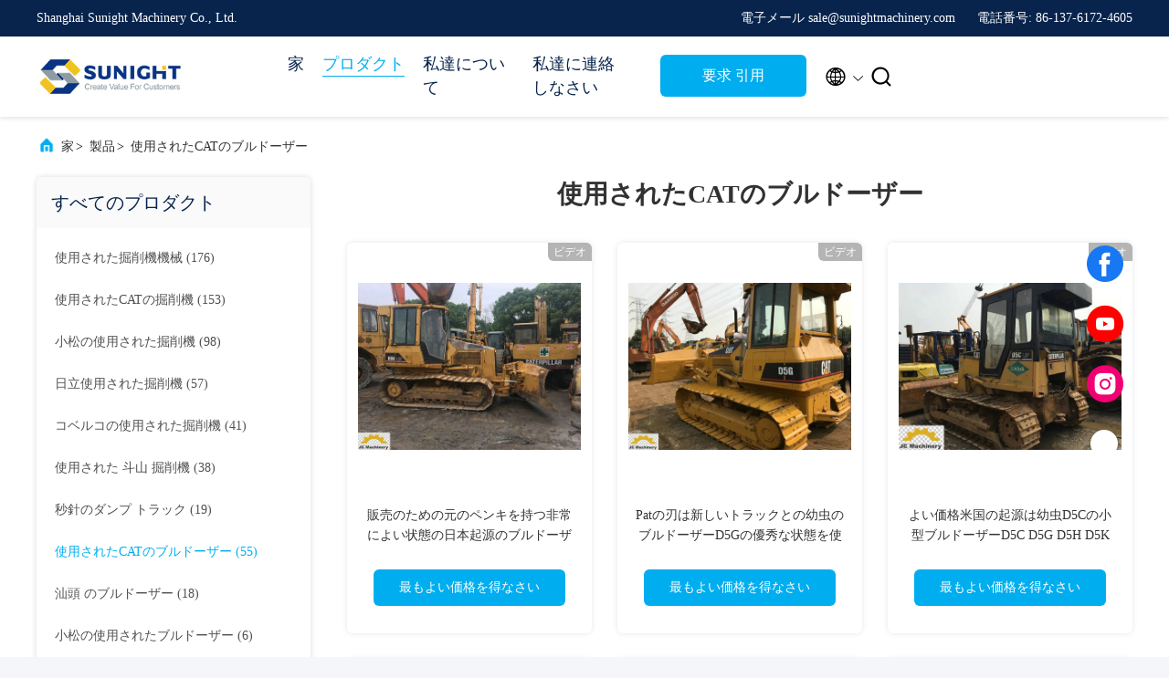

--- FILE ---
content_type: text/html
request_url: https://japanese.usedexcavatormachine.com/supplier-333801-used-cat-bulldozer
body_size: 26670
content:

<!DOCTYPE html>
<html lang="ja">
<head>
	<meta charset="utf-8">
	<meta http-equiv="X-UA-Compatible" content="IE=edge">
	<meta name="viewport" content="width=device-width, initial-scale=1.0, maximum-scale=5.1">
    <title>使用されたCATのブルドーザー 工場, 良質を買う 使用されたCATのブルドーザー 製品 中国から</title>
    <meta name="keywords" content="中国 使用されたCATのブルドーザー, 使用されたCATのブルドーザー 工場, 購入 使用されたCATのブルドーザー, 良い品質 使用されたCATのブルドーザー" />
    <meta name="description" content="低価格で購入 使用されたCATのブルドーザー から 使用されたCATのブルドーザー 工場, 私達は良質を提供します 使用されたCATのブルドーザー 中国から." />
     <link rel='preload'
					  href=/photo/usedexcavatormachine/sitetpl/style/commonV2.css?ver=1740719600 as='style'><link type='text/css' rel='stylesheet'
					  href=/photo/usedexcavatormachine/sitetpl/style/commonV2.css?ver=1740719600 media='all'><meta property="og:title" content="使用されたCATのブルドーザー 工場, 良質を買う 使用されたCATのブルドーザー 製品 中国から" />
<meta property="og:description" content="低価格で購入 使用されたCATのブルドーザー から 使用されたCATのブルドーザー 工場, 私達は良質を提供します 使用されたCATのブルドーザー 中国から." />
<meta property="og:type" content="product" />
<meta property="og:availability" content="instock" />
<meta property="og:site_name" content="Shanghai Sunight Machinery Co., Ltd." />
<meta property="og:url" content="https://japanese.usedexcavatormachine.com/supplier-333801-used-cat-bulldozer" />
<meta property="og:image" content="https://japanese.usedexcavatormachine.com/photo/pt22227047-very_good_condition_japan_origin_bulldozer_cat_d5g_with_original_paint_for_sale.jpg" />
<link rel="canonical" href="https://japanese.usedexcavatormachine.com/supplier-333801-used-cat-bulldozer" />
<link rel="alternate" href="https://m.japanese.usedexcavatormachine.com/supplier-333801-used-cat-bulldozer" media="only screen and (max-width: 640px)" />
<link rel="stylesheet" type="text/css" href="/js/guidefirstcommon.css" />
<style type="text/css">
/*<![CDATA[*/
.consent__cookie {position: fixed;top: 0;left: 0;width: 100%;height: 0%;z-index: 100000;}.consent__cookie_bg {position: fixed;top: 0;left: 0;width: 100%;height: 100%;background: #000;opacity: .6;display: none }.consent__cookie_rel {position: fixed;bottom:0;left: 0;width: 100%;background: #fff;display: -webkit-box;display: -ms-flexbox;display: flex;flex-wrap: wrap;padding: 24px 80px;-webkit-box-sizing: border-box;box-sizing: border-box;-webkit-box-pack: justify;-ms-flex-pack: justify;justify-content: space-between;-webkit-transition: all ease-in-out .3s;transition: all ease-in-out .3s }.consent__close {position: absolute;top: 20px;right: 20px;cursor: pointer }.consent__close svg {fill: #777 }.consent__close:hover svg {fill: #000 }.consent__cookie_box {flex: 1;word-break: break-word;}.consent__warm {color: #777;font-size: 16px;margin-bottom: 12px;line-height: 19px }.consent__title {color: #333;font-size: 20px;font-weight: 600;margin-bottom: 12px;line-height: 23px }.consent__itxt {color: #333;font-size: 14px;margin-bottom: 12px;display: -webkit-box;display: -ms-flexbox;display: flex;-webkit-box-align: center;-ms-flex-align: center;align-items: center }.consent__itxt i {display: -webkit-inline-box;display: -ms-inline-flexbox;display: inline-flex;width: 28px;height: 28px;border-radius: 50%;background: #e0f9e9;margin-right: 8px;-webkit-box-align: center;-ms-flex-align: center;align-items: center;-webkit-box-pack: center;-ms-flex-pack: center;justify-content: center }.consent__itxt svg {fill: #3ca860 }.consent__txt {color: #a6a6a6;font-size: 14px;margin-bottom: 8px;line-height: 17px }.consent__btns {display: -webkit-box;display: -ms-flexbox;display: flex;-webkit-box-orient: vertical;-webkit-box-direction: normal;-ms-flex-direction: column;flex-direction: column;-webkit-box-pack: center;-ms-flex-pack: center;justify-content: center;flex-shrink: 0;}.consent__btn {width: 280px;height: 40px;line-height: 40px;text-align: center;background: #3ca860;color: #fff;border-radius: 4px;margin: 8px 0;-webkit-box-sizing: border-box;box-sizing: border-box;cursor: pointer;font-size:14px}.consent__btn:hover {background: #00823b }.consent__btn.empty {color: #3ca860;border: 1px solid #3ca860;background: #fff }.consent__btn.empty:hover {background: #3ca860;color: #fff }.open .consent__cookie_bg {display: block }.open .consent__cookie_rel {bottom: 0 }@media (max-width: 760px) {.consent__btns {width: 100%;align-items: center;}.consent__cookie_rel {padding: 20px 24px }}.consent__cookie.open {display: block;}.consent__cookie {display: none;}
/*]]>*/
</style>
<style type="text/css">
/*<![CDATA[*/
@media only screen and (max-width:640px){.contact_now_dialog .content-wrap .desc{background-image:url(/images/cta_images/bg_s.png) !important}}.contact_now_dialog .content-wrap .content-wrap_header .cta-close{background-image:url(/images/cta_images/sprite.png) !important}.contact_now_dialog .content-wrap .desc{background-image:url(/images/cta_images/bg_l.png) !important}.contact_now_dialog .content-wrap .cta-btn i{background-image:url(/images/cta_images/sprite.png) !important}.contact_now_dialog .content-wrap .head-tip img{content:url(/images/cta_images/cta_contact_now.png) !important}.cusim{background-image:url(/images/imicon/im.svg) !important}.cuswa{background-image:url(/images/imicon/wa.png) !important}.cusall{background-image:url(/images/imicon/allchat.svg) !important}
/*]]>*/
</style>
<script type="text/javascript" src="/js/guidefirstcommon.js"></script>
<script type="text/javascript">
/*<![CDATA[*/
window.isvideotpl = 1;window.detailurl = '/videoabout.html';
var colorUrl = '';var isShowGuide = 2;var showGuideColor = 0;var im_appid = 10003;var im_msg="Good day, what product are you looking for?";

var cta_cid = 40879;var use_defaulProductInfo = 1;var cta_pid = 0;var test_company = 0;var webim_domain = '';var company_type = 0;var cta_equipment = 'pc'; var setcookie = 'setwebimCookie(0,0,0)'; var whatsapplink = "https://wa.me/8613761724605?text=Hi%2C+Shanghai+Sunight+Machinery+Co.%2C+Ltd.%2C+I%27m+interested+in+your+products."; function insertMeta(){var str = '<meta name="mobile-web-app-capable" content="yes" /><meta name="viewport" content="width=device-width, initial-scale=1.0" />';document.head.insertAdjacentHTML('beforeend',str);} var element = document.querySelector('a.footer_webim_a[href="/webim/webim_tab.html"]');if (element) {element.parentNode.removeChild(element);}

var colorUrl = '';
var aisearch = 0;
var selfUrl = '';
window.playerReportUrl='/vod/view_count/report';
var query_string = ["Products","Show",333801];
var g_tp = '';
var customtplcolor = 99707;
var str_chat = 'チャット';
				var str_call_now = '今すぐ電話する';
var str_chat_now = '今からお話し';
var str_contact1 = '最もよい価格を得なさい';var str_chat_lang='japanese';var str_contact2 = '価格を取得する';var str_contact2 = '最高価格';var str_contact = '連絡先';
window.predomainsub = "";
/*]]>*/
</script>
</head>
<body>
<img src="/logo.gif" style="display:none" alt="logo"/>
<a style="display: none!important;" title="Shanghai Sunight Machinery Co., Ltd." class="float-inquiry" href="/contactnow.html" onclick='setinquiryCookie("{\"showproduct\":0,\"pid\":0,\"name\":\"\",\"source_url\":\"\",\"picurl\":\"\",\"propertyDetail\":[],\"username\":\"Mr. Mike\",\"viewTime\":\"\\u6700\\u7d42\\u30ed\\u30b0\\u30a4\\u30f3 : 4 \\u6642\\u9593 27 \\u5206\\u524d \\u524d\",\"subject\":\"\\u305c\\u3072\\u3042\\u306a\\u305f\\u306e\\u88fd\\u54c1\\u306b\\u95a2\\u3059\\u308b\\u7279\\u5b9a\\u306e\\u60c5\\u5831\\u3092\\u63d0\\u4f9b\\u3059\\u308b\",\"countrycode\":\"\"}");'></a>
<script>
var originProductInfo = '';
var originProductInfo = {"showproduct":1,"pid":"11495893","name":"\u8ca9\u58f2\u306e\u305f\u3081\u306e\u5143\u306e\u30da\u30f3\u30ad\u3092\u6301\u3064\u975e\u5e38\u306b\u3088\u3044\u72b6\u614b\u306e\u65e5\u672c\u8d77\u6e90\u306e\u30d6\u30eb\u30c9\u30fc\u30b6\u30fc\u732bD5G","source_url":"\/videos-11495893-very-good-condition-japan-origin-bulldozer-cat-d5g-with-original-paint-for-sale.html","picurl":"\/photo\/pd22227047-very_good_condition_japan_origin_bulldozer_cat_d5g_with_original_paint_for_sale.jpg","propertyDetail":[["\u5203\u3068\u306e\u9577\u3055","4336\u306emm"],["\u30b9\u30c8\u30ed\u30fc\u30af","119.4 mm"],["\u30a8\u30f3\u30b8\u30f3 \u30e2\u30c7\u30eb","CAT 3046T"],["\u8272","\u5143\u306e"]],"company_name":null,"picurl_c":"\/photo\/pc22227047-very_good_condition_japan_origin_bulldozer_cat_d5g_with_original_paint_for_sale.jpg","price":"negotiable","username":"Mike","viewTime":"\u6700\u7d42\u30ed\u30b0\u30a4\u30f3 : 4 \u6642\u9593 27 \u5206\u524d \u524d","subject":"\u79c1\u304c\u8208\u5473\u3092\u6301\u3063\u3066\u304a\u8ca9\u58f2\u306e\u305f\u3081\u306e\u5143\u306e\u30da\u30f3\u30ad\u3092\u6301\u3064\u975e\u5e38\u306b\u3088\u3044\u72b6\u614b\u306e\u65e5\u672c\u8d77\u6e90\u306e\u30d6\u30eb\u30c9\u30fc\u30b6\u30fc\u732bD5G","countrycode":""};
var save_url = "/contactsave.html";
var update_url = "/updateinquiry.html";
var productInfo = {};
var defaulProductInfo = {};
var myDate = new Date();
var curDate = myDate.getFullYear()+'-'+(parseInt(myDate.getMonth())+1)+'-'+myDate.getDate();
var message = '';
var default_pop = 1;
var leaveMessageDialog = document.getElementsByClassName('leave-message-dialog')[0]; // 获取弹层
var _$$ = function (dom) {
    return document.querySelectorAll(dom);
};
resInfo = originProductInfo;
resInfo['name'] = resInfo['name'] || '';
defaulProductInfo.pid = resInfo['pid'];
defaulProductInfo.productName = resInfo['name'] ?? '';
defaulProductInfo.productInfo = resInfo['propertyDetail'];
defaulProductInfo.productImg = resInfo['picurl_c'];
defaulProductInfo.subject = resInfo['subject'] ?? '';
defaulProductInfo.productImgAlt = resInfo['name'] ?? '';
var inquirypopup_tmp = 1;
var message = '親愛な、'+'\r\n'+"に興味があります"+' '+trim(resInfo['name'])+", タイプ、サイズ、MOQ、素材などの詳細を送っていただけませんか。"+'\r\n'+"ありがとう！"+'\r\n'+"お返事を待って。";
var message_1 = '親愛な、'+'\r\n'+"に興味があります"+' '+trim(resInfo['name'])+", タイプ、サイズ、MOQ、素材などの詳細を送っていただけませんか。"+'\r\n'+"ありがとう！"+'\r\n'+"お返事を待って。";
var message_2 = 'こんにちは、'+'\r\n'+"を探しています"+' '+trim(resInfo['name'])+", 価格、仕様、写真を送ってください。"+'\r\n'+"迅速な対応をお願いいたします。"+'\r\n'+"詳細については、お気軽にお問い合わせください。"+'\r\n'+"どうもありがとう。";
var message_3 = 'こんにちは、'+'\r\n'+trim(resInfo['name'])+' '+"私の期待に応えます。"+'\r\n'+"最安値とその他の製品情報を教えてください。"+'\r\n'+"私のメールで私に連絡してください。"+'\r\n'+"どうもありがとう。";

var message_4 = '親愛な、'+'\r\n'+"あなたのFOB価格はいくらですか"+' '+trim(resInfo['name'])+'?'+'\r\n'+"最も近いポート名はどれですか？"+'\r\n'+"できるだけ早く返信してください。詳細情報を共有することをお勧めします。"+'\r\n'+"よろしく！";
var message_5 = 'こんにちは、'+'\r\n'+"私はあなたにとても興味があります"+' '+trim(resInfo['name'])+'.'+'\r\n'+"商品詳細を送ってください。"+'\r\n'+"迅速な返信をお待ちしております。"+'\r\n'+"お気軽にメールでご連絡ください。"+'\r\n'+"よろしく！";

var message_6 = '親愛な、'+'\r\n'+"あなたの情報を教えてください"+' '+trim(resInfo['name'])+", タイプ、サイズ、素材、そしてもちろん最高の価格など。"+'\r\n'+"迅速な返信をお待ちしております。"+'\r\n'+"ありがとう!";
var message_7 = '親愛な、'+'\r\n'+"供給できますか"+' '+trim(resInfo['name'])+" わたしたちのため？"+'\r\n'+"まず、価格表といくつかの製品の詳細が必要です。"+'\r\n'+"早急にご返信をお待ちしております。"+'\r\n'+"どうもありがとうございました。";
var message_8 = 'こんにちは、'+'\r\n'+"を探しています"+' '+trim(resInfo['name'])+", より詳細な製品情報を教えてください。"+'\r\n'+"私はあなたの返事を楽しみにしています。"+'\r\n'+"ありがとう!";
var message_9 = 'こんにちは、'+'\r\n'+"きみの"+' '+trim(resInfo['name'])+" 私の要件を非常によく満たしています。"+'\r\n'+"価格、仕様を送ってください、同様のモデルでOKです。"+'\r\n'+"お気軽にご相談ください。"+'\r\n'+"ありがとう！";
var message_10 = '親愛な、'+'\r\n'+"の詳細と見積もりについてもっと知りたい"+' '+trim(resInfo['name'])+'.'+'\r\n'+"自由に連絡してください。"+'\r\n'+"よろしく！";

var r = getRandom(1,10);

defaulProductInfo.message = eval("message_"+r);
    defaulProductInfo.message = eval("message_"+r);
        var mytAjax = {

    post: function(url, data, fn) {
        var xhr = new XMLHttpRequest();
        xhr.open("POST", url, true);
        xhr.setRequestHeader("Content-Type", "application/x-www-form-urlencoded;charset=UTF-8");
        xhr.setRequestHeader("X-Requested-With", "XMLHttpRequest");
        xhr.setRequestHeader('Content-Type','text/plain;charset=UTF-8');
        xhr.onreadystatechange = function() {
            if(xhr.readyState == 4 && (xhr.status == 200 || xhr.status == 304)) {
                fn.call(this, xhr.responseText);
            }
        };
        xhr.send(data);
    },

    postform: function(url, data, fn) {
        var xhr = new XMLHttpRequest();
        xhr.open("POST", url, true);
        xhr.setRequestHeader("X-Requested-With", "XMLHttpRequest");
        xhr.onreadystatechange = function() {
            if(xhr.readyState == 4 && (xhr.status == 200 || xhr.status == 304)) {
                fn.call(this, xhr.responseText);
            }
        };
        xhr.send(data);
    }
};
/*window.onload = function(){
    leaveMessageDialog = document.getElementsByClassName('leave-message-dialog')[0];
    if (window.localStorage.recordDialogStatus=='undefined' || (window.localStorage.recordDialogStatus!='undefined' && window.localStorage.recordDialogStatus != curDate)) {
        setTimeout(function(){
            if(parseInt(inquirypopup_tmp%10) == 1){
                creatDialog(defaulProductInfo, 1);
            }
        }, 6000);
    }
};*/
function trim(str)
{
    str = str.replace(/(^\s*)/g,"");
    return str.replace(/(\s*$)/g,"");
};
function getRandom(m,n){
    var num = Math.floor(Math.random()*(m - n) + n);
    return num;
};
function strBtn(param) {

    var starattextarea = document.getElementById("textareamessage").value.length;
    var email = document.getElementById("startEmail").value;

    var default_tip = document.querySelectorAll(".watermark_container").length;
    if (20 < starattextarea && starattextarea < 3000) {
        if(default_tip>0){
            document.getElementById("textareamessage1").parentNode.parentNode.nextElementSibling.style.display = "none";
        }else{
            document.getElementById("textareamessage1").parentNode.nextElementSibling.style.display = "none";
        }

    } else {
        if(default_tip>0){
            document.getElementById("textareamessage1").parentNode.parentNode.nextElementSibling.style.display = "block";
        }else{
            document.getElementById("textareamessage1").parentNode.nextElementSibling.style.display = "block";
        }

        return;
    }

    // var re = /^([a-zA-Z0-9_-])+@([a-zA-Z0-9_-])+\.([a-zA-Z0-9_-])+/i;/*邮箱不区分大小写*/
    var re = /^[a-zA-Z0-9][\w-]*(\.?[\w-]+)*@[a-zA-Z0-9-]+(\.[a-zA-Z0-9]+)+$/i;
    if (!re.test(email)) {
        document.getElementById("startEmail").nextElementSibling.style.display = "block";
        return;
    } else {
        document.getElementById("startEmail").nextElementSibling.style.display = "none";
    }

    var subject = document.getElementById("pop_subject").value;
    var pid = document.getElementById("pop_pid").value;
    var message = document.getElementById("textareamessage").value;
    var sender_email = document.getElementById("startEmail").value;
    var tel = '';
    if (document.getElementById("tel0") != undefined && document.getElementById("tel0") != '')
        tel = document.getElementById("tel0").value;
    var form_serialize = '&tel='+tel;

    form_serialize = form_serialize.replace(/\+/g, "%2B");
    mytAjax.post(save_url,"pid="+pid+"&subject="+subject+"&email="+sender_email+"&message="+(message)+form_serialize,function(res){
        var mes = JSON.parse(res);
        if(mes.status == 200){
            var iid = mes.iid;
            document.getElementById("pop_iid").value = iid;
            document.getElementById("pop_uuid").value = mes.uuid;

            if(typeof gtag_report_conversion === "function"){
                gtag_report_conversion();//执行统计js代码
            }
            if(typeof fbq === "function"){
                fbq('track','Purchase');//执行统计js代码
            }
        }
    });
    for (var index = 0; index < document.querySelectorAll(".dialog-content-pql").length; index++) {
        document.querySelectorAll(".dialog-content-pql")[index].style.display = "none";
    };
    $('#idphonepql').val(tel);
    document.getElementById("dialog-content-pql-id").style.display = "block";
    ;
};
function twoBtnOk(param) {

    var selectgender = document.getElementById("Mr").innerHTML;
    var iid = document.getElementById("pop_iid").value;
    var sendername = document.getElementById("idnamepql").value;
    var senderphone = document.getElementById("idphonepql").value;
    var sendercname = document.getElementById("idcompanypql").value;
    var uuid = document.getElementById("pop_uuid").value;
    var gender = 2;
    if(selectgender == 'Mr.') gender = 0;
    if(selectgender == 'Mrs.') gender = 1;
    var pid = document.getElementById("pop_pid").value;
    var form_serialize = '';

        form_serialize = form_serialize.replace(/\+/g, "%2B");

    mytAjax.post(update_url,"iid="+iid+"&gender="+gender+"&uuid="+uuid+"&name="+(sendername)+"&tel="+(senderphone)+"&company="+(sendercname)+form_serialize,function(res){});

    for (var index = 0; index < document.querySelectorAll(".dialog-content-pql").length; index++) {
        document.querySelectorAll(".dialog-content-pql")[index].style.display = "none";
    };
    document.getElementById("dialog-content-pql-ok").style.display = "block";

};
function toCheckMust(name) {
    $('#'+name+'error').hide();
}
function handClidk(param) {
    var starattextarea = document.getElementById("textareamessage1").value.length;
    var email = document.getElementById("startEmail1").value;
    var default_tip = document.querySelectorAll(".watermark_container").length;
    if (20 < starattextarea && starattextarea < 3000) {
        if(default_tip>0){
            document.getElementById("textareamessage1").parentNode.parentNode.nextElementSibling.style.display = "none";
        }else{
            document.getElementById("textareamessage1").parentNode.nextElementSibling.style.display = "none";
        }

    } else {
        if(default_tip>0){
            document.getElementById("textareamessage1").parentNode.parentNode.nextElementSibling.style.display = "block";
        }else{
            document.getElementById("textareamessage1").parentNode.nextElementSibling.style.display = "block";
        }

        return;
    }

    // var re = /^([a-zA-Z0-9_-])+@([a-zA-Z0-9_-])+\.([a-zA-Z0-9_-])+/i;
    var re = /^[a-zA-Z0-9][\w-]*(\.?[\w-]+)*@[a-zA-Z0-9-]+(\.[a-zA-Z0-9]+)+$/i;
    if (!re.test(email)) {
        document.getElementById("startEmail1").nextElementSibling.style.display = "block";
        return;
    } else {
        document.getElementById("startEmail1").nextElementSibling.style.display = "none";
    }

    var subject = document.getElementById("pop_subject").value;
    var pid = document.getElementById("pop_pid").value;
    var message = document.getElementById("textareamessage1").value;
    var sender_email = document.getElementById("startEmail1").value;
    var form_serialize = tel = '';
    if (document.getElementById("tel1") != undefined && document.getElementById("tel1") != '')
        tel = document.getElementById("tel1").value;
        mytAjax.post(save_url,"email="+sender_email+"&tel="+tel+"&pid="+pid+"&message="+message+"&subject="+subject+form_serialize,function(res){

        var mes = JSON.parse(res);
        if(mes.status == 200){
            var iid = mes.iid;
            document.getElementById("pop_iid").value = iid;
            document.getElementById("pop_uuid").value = mes.uuid;
            if(typeof gtag_report_conversion === "function"){
                gtag_report_conversion();//执行统计js代码
            }
        }

    });
    for (var index = 0; index < document.querySelectorAll(".dialog-content-pql").length; index++) {
        document.querySelectorAll(".dialog-content-pql")[index].style.display = "none";
    };
    $('#idphonepql').val(tel);
    document.getElementById("dialog-content-pql-id").style.display = "block";

};
window.addEventListener('load', function () {
    $('.checkbox-wrap label').each(function(){
        if($(this).find('input').prop('checked')){
            $(this).addClass('on')
        }else {
            $(this).removeClass('on')
        }
    })
    $(document).on('click', '.checkbox-wrap label' , function(ev){
        if (ev.target.tagName.toUpperCase() != 'INPUT') {
            $(this).toggleClass('on')
        }
    })
})

function hand_video(pdata) {
    data = JSON.parse(pdata);
    productInfo.productName = data.productName;
    productInfo.productInfo = data.productInfo;
    productInfo.productImg = data.productImg;
    productInfo.subject = data.subject;

    var message = '親愛な、'+'\r\n'+"に興味があります"+' '+trim(data.productName)+", タイプ、サイズ、数量、素材などの詳細を送っていただけませんか。"+'\r\n'+"ありがとう！"+'\r\n'+"お返事を待って。";

    var message = '親愛な、'+'\r\n'+"に興味があります"+' '+trim(data.productName)+", タイプ、サイズ、MOQ、素材などの詳細を送っていただけませんか。"+'\r\n'+"ありがとう！"+'\r\n'+"お返事を待って。";
    var message_1 = '親愛な、'+'\r\n'+"に興味があります"+' '+trim(data.productName)+", タイプ、サイズ、MOQ、素材などの詳細を送っていただけませんか。"+'\r\n'+"ありがとう！"+'\r\n'+"お返事を待って。";
    var message_2 = 'こんにちは、'+'\r\n'+"を探しています"+' '+trim(data.productName)+", 価格、仕様、写真を送ってください。"+'\r\n'+"迅速な対応をお願いいたします。"+'\r\n'+"詳細については、お気軽にお問い合わせください。"+'\r\n'+"どうもありがとう。";
    var message_3 = 'こんにちは、'+'\r\n'+trim(data.productName)+' '+"私の期待に応えます。"+'\r\n'+"最安値とその他の製品情報を教えてください。"+'\r\n'+"私のメールで私に連絡してください。"+'\r\n'+"どうもありがとう。";

    var message_4 = '親愛な、'+'\r\n'+"あなたのFOB価格はいくらですか"+' '+trim(data.productName)+'?'+'\r\n'+"最も近いポート名はどれですか？"+'\r\n'+"できるだけ早く返信してください。詳細情報を共有することをお勧めします。"+'\r\n'+"よろしく！";
    var message_5 = 'こんにちは、'+'\r\n'+"私はあなたにとても興味があります"+' '+trim(data.productName)+'.'+'\r\n'+"商品詳細を送ってください。"+'\r\n'+"迅速な返信をお待ちしております。"+'\r\n'+"お気軽にメールでご連絡ください。"+'\r\n'+"よろしく！";

    var message_6 = '親愛な、'+'\r\n'+"あなたの情報を教えてください"+' '+trim(data.productName)+", タイプ、サイズ、素材、そしてもちろん最高の価格など。"+'\r\n'+"迅速な返信をお待ちしております。"+'\r\n'+"ありがとう!";
    var message_7 = '親愛な、'+'\r\n'+"供給できますか"+' '+trim(data.productName)+" わたしたちのため？"+'\r\n'+"まず、価格表といくつかの製品の詳細が必要です。"+'\r\n'+"早急にご返信をお待ちしております。"+'\r\n'+"どうもありがとうございました。";
    var message_8 = 'こんにちは、'+'\r\n'+"を探しています"+' '+trim(data.productName)+", より詳細な製品情報を教えてください。"+'\r\n'+"私はあなたの返事を楽しみにしています。"+'\r\n'+"ありがとう!";
    var message_9 = 'こんにちは、'+'\r\n'+"きみの"+' '+trim(data.productName)+" 私の要件を非常によく満たしています。"+'\r\n'+"価格、仕様を送ってください、同様のモデルでOKです。"+'\r\n'+"お気軽にご相談ください。"+'\r\n'+"ありがとう！";
    var message_10 = '親愛な、'+'\r\n'+"の詳細と見積もりについてもっと知りたい"+' '+trim(data.productName)+'.'+'\r\n'+"自由に連絡してください。"+'\r\n'+"よろしく！";

    var r = getRandom(1,10);

    productInfo.message = eval("message_"+r);
            if(parseInt(inquirypopup_tmp/10) == 1){
        productInfo.message = "";
    }
    productInfo.pid = data.pid;
    creatDialog(productInfo, 2);
};

function handDialog(pdata) {
    data = JSON.parse(pdata);
    productInfo.productName = data.productName;
    productInfo.productInfo = data.productInfo;
    productInfo.productImg = data.productImg;
    productInfo.subject = data.subject;

    var message = '親愛な、'+'\r\n'+"に興味があります"+' '+trim(data.productName)+", タイプ、サイズ、数量、素材などの詳細を送っていただけませんか。"+'\r\n'+"ありがとう！"+'\r\n'+"お返事を待って。";

    var message = '親愛な、'+'\r\n'+"に興味があります"+' '+trim(data.productName)+", タイプ、サイズ、MOQ、素材などの詳細を送っていただけませんか。"+'\r\n'+"ありがとう！"+'\r\n'+"お返事を待って。";
    var message_1 = '親愛な、'+'\r\n'+"に興味があります"+' '+trim(data.productName)+", タイプ、サイズ、MOQ、素材などの詳細を送っていただけませんか。"+'\r\n'+"ありがとう！"+'\r\n'+"お返事を待って。";
    var message_2 = 'こんにちは、'+'\r\n'+"を探しています"+' '+trim(data.productName)+", 価格、仕様、写真を送ってください。"+'\r\n'+"迅速な対応をお願いいたします。"+'\r\n'+"詳細については、お気軽にお問い合わせください。"+'\r\n'+"どうもありがとう。";
    var message_3 = 'こんにちは、'+'\r\n'+trim(data.productName)+' '+"私の期待に応えます。"+'\r\n'+"最安値とその他の製品情報を教えてください。"+'\r\n'+"私のメールで私に連絡してください。"+'\r\n'+"どうもありがとう。";

    var message_4 = '親愛な、'+'\r\n'+"あなたのFOB価格はいくらですか"+' '+trim(data.productName)+'?'+'\r\n'+"最も近いポート名はどれですか？"+'\r\n'+"できるだけ早く返信してください。詳細情報を共有することをお勧めします。"+'\r\n'+"よろしく！";
    var message_5 = 'こんにちは、'+'\r\n'+"私はあなたにとても興味があります"+' '+trim(data.productName)+'.'+'\r\n'+"商品詳細を送ってください。"+'\r\n'+"迅速な返信をお待ちしております。"+'\r\n'+"お気軽にメールでご連絡ください。"+'\r\n'+"よろしく！";

    var message_6 = '親愛な、'+'\r\n'+"あなたの情報を教えてください"+' '+trim(data.productName)+", タイプ、サイズ、素材、そしてもちろん最高の価格など。"+'\r\n'+"迅速な返信をお待ちしております。"+'\r\n'+"ありがとう!";
    var message_7 = '親愛な、'+'\r\n'+"供給できますか"+' '+trim(data.productName)+" わたしたちのため？"+'\r\n'+"まず、価格表といくつかの製品の詳細が必要です。"+'\r\n'+"早急にご返信をお待ちしております。"+'\r\n'+"どうもありがとうございました。";
    var message_8 = 'こんにちは、'+'\r\n'+"を探しています"+' '+trim(data.productName)+", より詳細な製品情報を教えてください。"+'\r\n'+"私はあなたの返事を楽しみにしています。"+'\r\n'+"ありがとう!";
    var message_9 = 'こんにちは、'+'\r\n'+"きみの"+' '+trim(data.productName)+" 私の要件を非常によく満たしています。"+'\r\n'+"価格、仕様を送ってください、同様のモデルでOKです。"+'\r\n'+"お気軽にご相談ください。"+'\r\n'+"ありがとう！";
    var message_10 = '親愛な、'+'\r\n'+"の詳細と見積もりについてもっと知りたい"+' '+trim(data.productName)+'.'+'\r\n'+"自由に連絡してください。"+'\r\n'+"よろしく！";

    var r = getRandom(1,10);
    productInfo.message = eval("message_"+r);
            if(parseInt(inquirypopup_tmp/10) == 1){
        productInfo.message = "";
    }
    productInfo.pid = data.pid;
    creatDialog(productInfo, 2);
};

function closepql(param) {

    leaveMessageDialog.style.display = 'none';
};

function closepql2(param) {

    for (var index = 0; index < document.querySelectorAll(".dialog-content-pql").length; index++) {
        document.querySelectorAll(".dialog-content-pql")[index].style.display = "none";
    };
    document.getElementById("dialog-content-pql-ok").style.display = "block";
};

function decodeHtmlEntities(str) {
    var tempElement = document.createElement('div');
    tempElement.innerHTML = str;
    return tempElement.textContent || tempElement.innerText || '';
}

function initProduct(productInfo,type){

    productInfo.productName = decodeHtmlEntities(productInfo.productName);
    productInfo.message = decodeHtmlEntities(productInfo.message);

    leaveMessageDialog = document.getElementsByClassName('leave-message-dialog')[0];
    leaveMessageDialog.style.display = "block";
    if(type == 3){
        var popinquiryemail = document.getElementById("popinquiryemail").value;
        _$$("#startEmail1")[0].value = popinquiryemail;
    }else{
        _$$("#startEmail1")[0].value = "";
    }
    _$$("#startEmail")[0].value = "";
    _$$("#idnamepql")[0].value = "";
    _$$("#idphonepql")[0].value = "";
    _$$("#idcompanypql")[0].value = "";

    _$$("#pop_pid")[0].value = productInfo.pid;
    _$$("#pop_subject")[0].value = productInfo.subject;
    
    if(parseInt(inquirypopup_tmp/10) == 1){
        productInfo.message = "";
    }

    _$$("#textareamessage1")[0].value = productInfo.message;
    _$$("#textareamessage")[0].value = productInfo.message;

    _$$("#dialog-content-pql-id .titlep")[0].innerHTML = productInfo.productName;
    _$$("#dialog-content-pql-id img")[0].setAttribute("src", productInfo.productImg);
    _$$("#dialog-content-pql-id img")[0].setAttribute("alt", productInfo.productImgAlt);

    _$$("#dialog-content-pql-id-hand img")[0].setAttribute("src", productInfo.productImg);
    _$$("#dialog-content-pql-id-hand img")[0].setAttribute("alt", productInfo.productImgAlt);
    _$$("#dialog-content-pql-id-hand .titlep")[0].innerHTML = productInfo.productName;

    if (productInfo.productInfo.length > 0) {
        var ul2, ul;
        ul = document.createElement("ul");
        for (var index = 0; index < productInfo.productInfo.length; index++) {
            var el = productInfo.productInfo[index];
            var li = document.createElement("li");
            var span1 = document.createElement("span");
            span1.innerHTML = el[0] + ":";
            var span2 = document.createElement("span");
            span2.innerHTML = el[1];
            li.appendChild(span1);
            li.appendChild(span2);
            ul.appendChild(li);

        }
        ul2 = ul.cloneNode(true);
        if (type === 1) {
            _$$("#dialog-content-pql-id .left")[0].replaceChild(ul, _$$("#dialog-content-pql-id .left ul")[0]);
        } else {
            _$$("#dialog-content-pql-id-hand .left")[0].replaceChild(ul2, _$$("#dialog-content-pql-id-hand .left ul")[0]);
            _$$("#dialog-content-pql-id .left")[0].replaceChild(ul, _$$("#dialog-content-pql-id .left ul")[0]);
        }
    };
    for (var index = 0; index < _$$("#dialog-content-pql-id .right ul li").length; index++) {
        _$$("#dialog-content-pql-id .right ul li")[index].addEventListener("click", function (params) {
            _$$("#dialog-content-pql-id .right #Mr")[0].innerHTML = this.innerHTML
        }, false)

    };

};
function closeInquiryCreateDialog() {
    document.getElementById("xuanpan_dialog_box_pql").style.display = "none";
};
function showInquiryCreateDialog() {
    document.getElementById("xuanpan_dialog_box_pql").style.display = "block";
};
function submitPopInquiry(){
    var message = document.getElementById("inquiry_message").value;
    var email = document.getElementById("inquiry_email").value;
    var subject = defaulProductInfo.subject;
    var pid = defaulProductInfo.pid;
    if (email === undefined) {
        showInquiryCreateDialog();
        document.getElementById("inquiry_email").style.border = "1px solid red";
        return false;
    };
    if (message === undefined) {
        showInquiryCreateDialog();
        document.getElementById("inquiry_message").style.border = "1px solid red";
        return false;
    };
    if (email.search(/^\w+((-\w+)|(\.\w+))*\@[A-Za-z0-9]+((\.|-)[A-Za-z0-9]+)*\.[A-Za-z0-9]+$/) == -1) {
        document.getElementById("inquiry_email").style.border= "1px solid red";
        showInquiryCreateDialog();
        return false;
    } else {
        document.getElementById("inquiry_email").style.border= "";
    };
    if (message.length < 20 || message.length >3000) {
        showInquiryCreateDialog();
        document.getElementById("inquiry_message").style.border = "1px solid red";
        return false;
    } else {
        document.getElementById("inquiry_message").style.border = "";
    };
    var tel = '';
    if (document.getElementById("tel") != undefined && document.getElementById("tel") != '')
        tel = document.getElementById("tel").value;

    mytAjax.post(save_url,"pid="+pid+"&subject="+subject+"&email="+email+"&message="+(message)+'&tel='+tel,function(res){
        var mes = JSON.parse(res);
        if(mes.status == 200){
            var iid = mes.iid;
            document.getElementById("pop_iid").value = iid;
            document.getElementById("pop_uuid").value = mes.uuid;

        }
    });
    initProduct(defaulProductInfo);
    for (var index = 0; index < document.querySelectorAll(".dialog-content-pql").length; index++) {
        document.querySelectorAll(".dialog-content-pql")[index].style.display = "none";
    };
    $('#idphonepql').val(tel);
    document.getElementById("dialog-content-pql-id").style.display = "block";

};

//带附件上传
function submitPopInquiryfile(email_id,message_id,check_sort,name_id,phone_id,company_id,attachments){

    if(typeof(check_sort) == 'undefined'){
        check_sort = 0;
    }
    var message = document.getElementById(message_id).value;
    var email = document.getElementById(email_id).value;
    var attachments = document.getElementById(attachments).value;
    if(typeof(name_id) !== 'undefined' && name_id != ""){
        var name  = document.getElementById(name_id).value;
    }
    if(typeof(phone_id) !== 'undefined' && phone_id != ""){
        var phone = document.getElementById(phone_id).value;
    }
    if(typeof(company_id) !== 'undefined' && company_id != ""){
        var company = document.getElementById(company_id).value;
    }
    var subject = defaulProductInfo.subject;
    var pid = defaulProductInfo.pid;

    if(check_sort == 0){
        if (email === undefined) {
            showInquiryCreateDialog();
            document.getElementById(email_id).style.border = "1px solid red";
            return false;
        };
        if (message === undefined) {
            showInquiryCreateDialog();
            document.getElementById(message_id).style.border = "1px solid red";
            return false;
        };

        if (email.search(/^\w+((-\w+)|(\.\w+))*\@[A-Za-z0-9]+((\.|-)[A-Za-z0-9]+)*\.[A-Za-z0-9]+$/) == -1) {
            document.getElementById(email_id).style.border= "1px solid red";
            showInquiryCreateDialog();
            return false;
        } else {
            document.getElementById(email_id).style.border= "";
        };
        if (message.length < 20 || message.length >3000) {
            showInquiryCreateDialog();
            document.getElementById(message_id).style.border = "1px solid red";
            return false;
        } else {
            document.getElementById(message_id).style.border = "";
        };
    }else{

        if (message === undefined) {
            showInquiryCreateDialog();
            document.getElementById(message_id).style.border = "1px solid red";
            return false;
        };

        if (email === undefined) {
            showInquiryCreateDialog();
            document.getElementById(email_id).style.border = "1px solid red";
            return false;
        };

        if (message.length < 20 || message.length >3000) {
            showInquiryCreateDialog();
            document.getElementById(message_id).style.border = "1px solid red";
            return false;
        } else {
            document.getElementById(message_id).style.border = "";
        };

        if (email.search(/^\w+((-\w+)|(\.\w+))*\@[A-Za-z0-9]+((\.|-)[A-Za-z0-9]+)*\.[A-Za-z0-9]+$/) == -1) {
            document.getElementById(email_id).style.border= "1px solid red";
            showInquiryCreateDialog();
            return false;
        } else {
            document.getElementById(email_id).style.border= "";
        };

    };

    mytAjax.post(save_url,"pid="+pid+"&subject="+subject+"&email="+email+"&message="+message+"&company="+company+"&attachments="+attachments,function(res){
        var mes = JSON.parse(res);
        if(mes.status == 200){
            var iid = mes.iid;
            document.getElementById("pop_iid").value = iid;
            document.getElementById("pop_uuid").value = mes.uuid;

            if(typeof gtag_report_conversion === "function"){
                gtag_report_conversion();//执行统计js代码
            }
            if(typeof fbq === "function"){
                fbq('track','Purchase');//执行统计js代码
            }
        }
    });
    initProduct(defaulProductInfo);

    if(name !== undefined && name != ""){
        _$$("#idnamepql")[0].value = name;
    }

    if(phone !== undefined && phone != ""){
        _$$("#idphonepql")[0].value = phone;
    }

    if(company !== undefined && company != ""){
        _$$("#idcompanypql")[0].value = company;
    }

    for (var index = 0; index < document.querySelectorAll(".dialog-content-pql").length; index++) {
        document.querySelectorAll(".dialog-content-pql")[index].style.display = "none";
    };
    document.getElementById("dialog-content-pql-id").style.display = "block";

};
function submitPopInquiryByParam(email_id,message_id,check_sort,name_id,phone_id,company_id){

    if(typeof(check_sort) == 'undefined'){
        check_sort = 0;
    }

    var senderphone = '';
    var message = document.getElementById(message_id).value;
    var email = document.getElementById(email_id).value;
    if(typeof(name_id) !== 'undefined' && name_id != ""){
        var name  = document.getElementById(name_id).value;
    }
    if(typeof(phone_id) !== 'undefined' && phone_id != ""){
        var phone = document.getElementById(phone_id).value;
        senderphone = phone;
    }
    if(typeof(company_id) !== 'undefined' && company_id != ""){
        var company = document.getElementById(company_id).value;
    }
    var subject = defaulProductInfo.subject;
    var pid = defaulProductInfo.pid;

    if(check_sort == 0){
        if (email === undefined) {
            showInquiryCreateDialog();
            document.getElementById(email_id).style.border = "1px solid red";
            return false;
        };
        if (message === undefined) {
            showInquiryCreateDialog();
            document.getElementById(message_id).style.border = "1px solid red";
            return false;
        };

        if (email.search(/^\w+((-\w+)|(\.\w+))*\@[A-Za-z0-9]+((\.|-)[A-Za-z0-9]+)*\.[A-Za-z0-9]+$/) == -1) {
            document.getElementById(email_id).style.border= "1px solid red";
            showInquiryCreateDialog();
            return false;
        } else {
            document.getElementById(email_id).style.border= "";
        };
        if (message.length < 20 || message.length >3000) {
            showInquiryCreateDialog();
            document.getElementById(message_id).style.border = "1px solid red";
            return false;
        } else {
            document.getElementById(message_id).style.border = "";
        };
    }else{

        if (message === undefined) {
            showInquiryCreateDialog();
            document.getElementById(message_id).style.border = "1px solid red";
            return false;
        };

        if (email === undefined) {
            showInquiryCreateDialog();
            document.getElementById(email_id).style.border = "1px solid red";
            return false;
        };

        if (message.length < 20 || message.length >3000) {
            showInquiryCreateDialog();
            document.getElementById(message_id).style.border = "1px solid red";
            return false;
        } else {
            document.getElementById(message_id).style.border = "";
        };

        if (email.search(/^\w+((-\w+)|(\.\w+))*\@[A-Za-z0-9]+((\.|-)[A-Za-z0-9]+)*\.[A-Za-z0-9]+$/) == -1) {
            document.getElementById(email_id).style.border= "1px solid red";
            showInquiryCreateDialog();
            return false;
        } else {
            document.getElementById(email_id).style.border= "";
        };

    };

    var productsku = "";
    if($("#product_sku").length > 0){
        productsku = $("#product_sku").html();
    }

    mytAjax.post(save_url,"tel="+senderphone+"&pid="+pid+"&subject="+subject+"&email="+email+"&message="+message+"&messagesku="+encodeURI(productsku),function(res){
        var mes = JSON.parse(res);
        if(mes.status == 200){
            var iid = mes.iid;
            document.getElementById("pop_iid").value = iid;
            document.getElementById("pop_uuid").value = mes.uuid;

            if(typeof gtag_report_conversion === "function"){
                gtag_report_conversion();//执行统计js代码
            }
            if(typeof fbq === "function"){
                fbq('track','Purchase');//执行统计js代码
            }
        }
    });
    initProduct(defaulProductInfo);

    if(name !== undefined && name != ""){
        _$$("#idnamepql")[0].value = name;
    }

    if(phone !== undefined && phone != ""){
        _$$("#idphonepql")[0].value = phone;
    }

    if(company !== undefined && company != ""){
        _$$("#idcompanypql")[0].value = company;
    }

    for (var index = 0; index < document.querySelectorAll(".dialog-content-pql").length; index++) {
        document.querySelectorAll(".dialog-content-pql")[index].style.display = "none";

    };
    document.getElementById("dialog-content-pql-id").style.display = "block";

};

function creat_videoDialog(productInfo, type) {

    if(type == 1){
        if(default_pop != 1){
            return false;
        }
        window.localStorage.recordDialogStatus = curDate;
    }else{
        default_pop = 0;
    }
    initProduct(productInfo, type);
    if (type === 1) {
        // 自动弹出
        for (var index = 0; index < document.querySelectorAll(".dialog-content-pql").length; index++) {

            document.querySelectorAll(".dialog-content-pql")[index].style.display = "none";
        };
        document.getElementById("dialog-content-pql").style.display = "block";
    } else {
        // 手动弹出
        for (var index = 0; index < document.querySelectorAll(".dialog-content-pql").length; index++) {
            document.querySelectorAll(".dialog-content-pql")[index].style.display = "none";
        };
        document.getElementById("dialog-content-pql-id-hand").style.display = "block";
    }
}

function creatDialog(productInfo, type) {

    if(type == 1){
        if(default_pop != 1){
            return false;
        }
        window.localStorage.recordDialogStatus = curDate;
    }else{
        default_pop = 0;
    }
    initProduct(productInfo, type);
    if (type === 1) {
        // 自动弹出
        for (var index = 0; index < document.querySelectorAll(".dialog-content-pql").length; index++) {

            document.querySelectorAll(".dialog-content-pql")[index].style.display = "none";
        };
        document.getElementById("dialog-content-pql").style.display = "block";
    } else {
        // 手动弹出
        for (var index = 0; index < document.querySelectorAll(".dialog-content-pql").length; index++) {
            document.querySelectorAll(".dialog-content-pql")[index].style.display = "none";
        };
        document.getElementById("dialog-content-pql-id-hand").style.display = "block";
    }
}

//带邮箱信息打开询盘框 emailtype=1表示带入邮箱
function openDialog(emailtype){
    var type = 2;//不带入邮箱，手动弹出
    if(emailtype == 1){
        var popinquiryemail = document.getElementById("popinquiryemail").value;
        // var re = /^([a-zA-Z0-9_-])+@([a-zA-Z0-9_-])+\.([a-zA-Z0-9_-])+/i;
        var re = /^[a-zA-Z0-9][\w-]*(\.?[\w-]+)*@[a-zA-Z0-9-]+(\.[a-zA-Z0-9]+)+$/i;
        if (!re.test(popinquiryemail)) {
            //前端提示样式;
            showInquiryCreateDialog();
            document.getElementById("popinquiryemail").style.border = "1px solid red";
            return false;
        } else {
            //前端提示样式;
        }
        var type = 3;
    }
    creatDialog(defaulProductInfo,type);
}

//上传附件
function inquiryUploadFile(){
    var fileObj = document.querySelector("#fileId").files[0];
    //构建表单数据
    var formData = new FormData();
    var filesize = fileObj.size;
    if(filesize > 10485760 || filesize == 0) {
        document.getElementById("filetips").style.display = "block";
        return false;
    }else {
        document.getElementById("filetips").style.display = "none";
    }
    formData.append('popinquiryfile', fileObj);
    document.getElementById("quotefileform").reset();
    var save_url = "/inquiryuploadfile.html";
    mytAjax.postform(save_url,formData,function(res){
        var mes = JSON.parse(res);
        if(mes.status == 200){
            document.getElementById("uploader-file-info").innerHTML = document.getElementById("uploader-file-info").innerHTML + "<span class=op>"+mes.attfile.name+"<a class=delatt id=att"+mes.attfile.id+" onclick=delatt("+mes.attfile.id+");>Delete</a></span>";
            var nowattachs = document.getElementById("attachments").value;
            if( nowattachs !== ""){
                var attachs = JSON.parse(nowattachs);
                attachs[mes.attfile.id] = mes.attfile;
            }else{
                var attachs = {};
                attachs[mes.attfile.id] = mes.attfile;
            }
            document.getElementById("attachments").value = JSON.stringify(attachs);
        }
    });
}
//附件删除
function delatt(attid)
{
    var nowattachs = document.getElementById("attachments").value;
    if( nowattachs !== ""){
        var attachs = JSON.parse(nowattachs);
        if(attachs[attid] == ""){
            return false;
        }
        var formData = new FormData();
        var delfile = attachs[attid]['filename'];
        var save_url = "/inquirydelfile.html";
        if(delfile != "") {
            formData.append('delfile', delfile);
            mytAjax.postform(save_url, formData, function (res) {
                if(res !== "") {
                    var mes = JSON.parse(res);
                    if (mes.status == 200) {
                        delete attachs[attid];
                        document.getElementById("attachments").value = JSON.stringify(attachs);
                        var s = document.getElementById("att"+attid);
                        s.parentNode.remove();
                    }
                }
            });
        }
    }else{
        return false;
    }
}

</script>
<div class="leave-message-dialog" style="display: none">
<style>
    .leave-message-dialog .close:before, .leave-message-dialog .close:after{
        content:initial;
    }
</style>
<div class="dialog-content-pql" id="dialog-content-pql" style="display: none">
    <span class="close" onclick="closepql()"><img src="/images/close.png" alt="close"></span>
    <div class="title">
        <p class="firstp-pql">メッセージ</p>
        <p class="lastp-pql">折り返しご連絡いたします！</p>
    </div>
    <div class="form">
        <div class="textarea">
            <textarea style='font-family: robot;'  name="" id="textareamessage" cols="30" rows="10" style="margin-bottom:14px;width:100%"
                placeholder="あなたの照会の細部を入れなさい。"></textarea>
        </div>
        <p class="error-pql"> <span class="icon-pql"><img src="/images/error.png" alt="Shanghai Sunight Machinery Co., Ltd."></span> メッセージは20〜3,000文字にする必要があります。</p>
        <input id="startEmail" type="text" placeholder="あなたの電子メールに入って下さい" onkeydown="if(event.keyCode === 13){ strBtn();}">
        <p class="error-pql"><span class="icon-pql"><img src="/images/error.png" alt="Shanghai Sunight Machinery Co., Ltd."></span> メールを確認してください！ </p>
                <div class="operations">
            <div class='btn' id="submitStart" type="submit" onclick="strBtn()">送信</div>
        </div>
            </div>
</div>
<div class="dialog-content-pql dialog-content-pql-id" id="dialog-content-pql-id" style="display:none">
        <span class="close" onclick="closepql2()"><svg t="1648434466530" class="icon" viewBox="0 0 1024 1024" version="1.1" xmlns="http://www.w3.org/2000/svg" p-id="2198" width="16" height="16"><path d="M576 512l277.333333 277.333333-64 64-277.333333-277.333333L234.666667 853.333333 170.666667 789.333333l277.333333-277.333333L170.666667 234.666667 234.666667 170.666667l277.333333 277.333333L789.333333 170.666667 853.333333 234.666667 576 512z" fill="#444444" p-id="2199"></path></svg></span>
    <div class="left">
        <div class="img"><img></div>
        <p class="titlep"></p>
        <ul> </ul>
    </div>
    <div class="right">
                <p class="title">より多くの情報はより良いコミュニケーションを促進します。</p>
                <div style="position: relative;">
            <div class="mr"> <span id="Mr">氏</span>
                <ul>
                    <li>氏</li>
                    <li>ミセス</li>
                </ul>
            </div>
            <input style="text-indent: 80px;" type="text" id="idnamepql" placeholder="名前を入力してください">
        </div>
        <input type="text"  id="idphonepql"  placeholder="電話番号">
        <input type="text" id="idcompanypql"  placeholder="会社" onkeydown="if(event.keyCode === 13){ twoBtnOk();}">
                <div class="btn form_new" id="twoBtnOk" onclick="twoBtnOk()">OK</div>
    </div>
</div>

<div class="dialog-content-pql dialog-content-pql-ok" id="dialog-content-pql-ok" style="display:none">
        <span class="close" onclick="closepql()"><svg t="1648434466530" class="icon" viewBox="0 0 1024 1024" version="1.1" xmlns="http://www.w3.org/2000/svg" p-id="2198" width="16" height="16"><path d="M576 512l277.333333 277.333333-64 64-277.333333-277.333333L234.666667 853.333333 170.666667 789.333333l277.333333-277.333333L170.666667 234.666667 234.666667 170.666667l277.333333 277.333333L789.333333 170.666667 853.333333 234.666667 576 512z" fill="#444444" p-id="2199"></path></svg></span>
    <div class="duihaook"></div>
        <p class="title">正常に送信されました！</p>
        <p class="p1" style="text-align: center; font-size: 18px; margin-top: 14px;">折り返しご連絡いたします！</p>
    <div class="btn" onclick="closepql()" id="endOk" style="margin: 0 auto;margin-top: 50px;">OK</div>
</div>
<div class="dialog-content-pql dialog-content-pql-id dialog-content-pql-id-hand" id="dialog-content-pql-id-hand"
    style="display:none">
     <input type="hidden" name="pop_pid" id="pop_pid" value="0">
     <input type="hidden" name="pop_subject" id="pop_subject" value="">
     <input type="hidden" name="pop_iid" id="pop_iid" value="0">
     <input type="hidden" name="pop_uuid" id="pop_uuid" value="0">
        <span class="close" onclick="closepql()"><svg t="1648434466530" class="icon" viewBox="0 0 1024 1024" version="1.1" xmlns="http://www.w3.org/2000/svg" p-id="2198" width="16" height="16"><path d="M576 512l277.333333 277.333333-64 64-277.333333-277.333333L234.666667 853.333333 170.666667 789.333333l277.333333-277.333333L170.666667 234.666667 234.666667 170.666667l277.333333 277.333333L789.333333 170.666667 853.333333 234.666667 576 512z" fill="#444444" p-id="2199"></path></svg></span>
    <div class="left">
        <div class="img"><img></div>
        <p class="titlep"></p>
        <ul> </ul>
    </div>
    <div class="right" style="float:right">
                <div class="title">
            <p class="firstp-pql">メッセージ</p>
            <p class="lastp-pql">折り返しご連絡いたします！</p>
        </div>
                <div class="form">
            <div class="textarea">
                <textarea style='font-family: robot;' name="message" id="textareamessage1" cols="30" rows="10"
                    placeholder="あなたの照会の細部を入れなさい。"></textarea>
            </div>
            <p class="error-pql"> <span class="icon-pql"><img src="/images/error.png" alt="Shanghai Sunight Machinery Co., Ltd."></span> メッセージは20〜3,000文字にする必要があります。</p>

                            <input style="display:none" id="tel1" name="tel" type="text" oninput="value=value.replace(/[^0-9_+-]/g,'');" placeholder="電話番号">
                        <input id='startEmail1' name='email' data-type='1' type='text'
                   placeholder="あなたの電子メールに入って下さい"
                   onkeydown='if(event.keyCode === 13){ handClidk();}'>
            
            <p class='error-pql'><span class='icon-pql'>
                    <img src="/images/error.png" alt="Shanghai Sunight Machinery Co., Ltd."></span> メールを確認してください！            </p>

            <div class="operations">
                <div class='btn' id="submitStart1" type="submit" onclick="handClidk()">送信</div>
            </div>
        </div>
    </div>
</div>
</div>
<div id="xuanpan_dialog_box_pql" class="xuanpan_dialog_box_pql"
    style="display:none;background:rgba(0,0,0,.6);width:100%;height:100%;position: fixed;top:0;left:0;z-index: 999999;">
    <div class="box_pql"
      style="width:526px;height:206px;background:rgba(255,255,255,1);opacity:1;border-radius:4px;position: absolute;left: 50%;top: 50%;transform: translate(-50%,-50%);">
      <div onclick="closeInquiryCreateDialog()" class="close close_create_dialog"
        style="cursor: pointer;height:42px;width:40px;float:right;padding-top: 16px;"><span
          style="display: inline-block;width: 25px;height: 2px;background: rgb(114, 114, 114);transform: rotate(45deg); "><span
            style="display: block;width: 25px;height: 2px;background: rgb(114, 114, 114);transform: rotate(-90deg); "></span></span>
      </div>
      <div
        style="height: 72px; overflow: hidden; text-overflow: ellipsis; display:-webkit-box;-ebkit-line-clamp: 3;-ebkit-box-orient: vertical; margin-top: 58px; padding: 0 84px; font-size: 18px; color: rgba(51, 51, 51, 1); text-align: center; ">
        正確なメールアドレスと詳細な要求 (20-3000文字) を残してください.</div>
      <div onclick="closeInquiryCreateDialog()" class="close_create_dialog"
        style="width: 139px; height: 36px; background: rgba(253, 119, 34, 1); border-radius: 4px; margin: 16px auto; color: rgba(255, 255, 255, 1); font-size: 18px; line-height: 36px; text-align: center;">
        OK</div>
    </div>
</div>
<style type="text/css">.vr-asidebox {position: fixed; bottom: 290px; left: 16px; width: 160px; height: 90px; background: #eee; overflow: hidden; border: 4px solid rgba(4, 120, 237, 0.24); box-shadow: 0px 8px 16px rgba(0, 0, 0, 0.08); border-radius: 8px; display: none; z-index: 1000; } .vr-small {position: fixed; bottom: 290px; left: 16px; width: 72px; height: 90px; background: url(/images/ctm_icon_vr.png) no-repeat center; background-size: 69.5px; overflow: hidden; display: none; cursor: pointer; z-index: 1000; display: block; text-decoration: none; } .vr-group {position: relative; } .vr-animate {width: 160px; height: 90px; background: #eee; position: relative; } .js-marquee {/*margin-right: 0!important;*/ } .vr-link {position: absolute; top: 0; left: 0; width: 100%; height: 100%; display: none; } .vr-mask {position: absolute; top: 0px; left: 0px; width: 100%; height: 100%; display: block; background: #000; opacity: 0.4; } .vr-jump {position: absolute; top: 0px; left: 0px; width: 100%; height: 100%; display: block; background: url(/images/ctm_icon_see.png) no-repeat center center; background-size: 34px; font-size: 0; } .vr-close {position: absolute; top: 50%; right: 0px; width: 16px; height: 20px; display: block; transform: translate(0, -50%); background: rgba(255, 255, 255, 0.6); border-radius: 4px 0px 0px 4px; cursor: pointer; } .vr-close i {position: absolute; top: 0px; left: 0px; width: 100%; height: 100%; display: block; background: url(/images/ctm_icon_left.png) no-repeat center center; background-size: 16px; } .vr-group:hover .vr-link {display: block; } .vr-logo {position: absolute; top: 4px; left: 4px; width: 50px; height: 14px; background: url(/images/ctm_icon_vrshow.png) no-repeat; background-size: 48px; }
</style>

<div data-head='head'>
<!-- 头部 -->
<div class="top_nav_99516">
  <div class="title">
    <div class="ecer-main-w ecer-flex ecer-flex-space-between ecer-flex-align">
      <div class="address">
        Shanghai Sunight Machinery Co., Ltd.
      </div>
      <div class="phone">
                <a href="mailto:sale@sunightmachinery.com" title="電子メール"><span class="mail">電子メール
            sale@sunightmachinery.com</span></a>
                        <span class="tel">電話番号: 86-137-6172-4605</span>
              </div>
    </div>
  </div>
  <!-- 导航栏 -->
  <nav class="nav">
    <div class="ecer-main-w  ecer-flex ecer-flex-space-between ecer-flex-align main">
      <div class="ecer-flex ecer-flex-align logo">
        <a class="ecer-flex ecer-flex-justify ecer-flex-align" href="/" title="ホーム">
          <img class="lazyi" data-original="/logo.gif" src="/images/load_icon.gif"
            alt="Shanghai Sunight Machinery Co., Ltd.">
        </a>
      </div>
      <div class="nav-list ecer-flex ecer-flex-align">
        <div class="nav1-list">
          
          
          
          
          <ul id="nav">
                        <li class="level1">
              <!-- 一级 -->
                                          
              
              <a  class="level1-a 
                                                                                                                                                                                                                                                                                                                                                                                                                                                                      "                 href="/" title="
                                  家                                ">
                                家                              </a>
                            
                          </li>
                        <li class="level1">
              <!-- 一级 -->
                                          
              
              <a  class="level1-a 
                                                      active1
                          "                 href="/products.html" title="
                                  プロダクト                                ">
                                プロダクト                              </a>
                            <ul>
                
                                <!-- 二级 -->
                <li class="level2">
                  <a class="level2-a "
                    href=/supplier-333799-used-excavator-machine title="品質 使用された掘削機機械 工場"><span class="main-a">使用された掘削機機械</span>
                                      </a>
                                  </li>
                                <!-- 二级 -->
                <li class="level2">
                  <a class="level2-a "
                    href=/supplier-333784-used-cat-excavators title="品質 使用されたCATの掘削機 工場"><span class="main-a">使用されたCATの掘削機</span>
                                      </a>
                                  </li>
                                <!-- 二级 -->
                <li class="level2">
                  <a class="level2-a "
                    href=/supplier-333785-used-komatsu-excavator title="品質 小松の使用された掘削機 工場"><span class="main-a">小松の使用された掘削機</span>
                                      </a>
                                  </li>
                                <!-- 二级 -->
                <li class="level2">
                  <a class="level2-a "
                    href=/supplier-333789-used-hitachi-excavator title="品質 日立使用された掘削機 工場"><span class="main-a">日立使用された掘削機</span>
                                      </a>
                                  </li>
                                <!-- 二级 -->
                <li class="level2">
                  <a class="level2-a "
                    href=/supplier-333791-used-kobelco-excavator title="品質 コベルコの使用された掘削機 工場"><span class="main-a">コベルコの使用された掘削機</span>
                                      </a>
                                  </li>
                                <!-- 二级 -->
                <li class="level2">
                  <a class="level2-a "
                    href=/supplier-333793-used-doosan-excavator title="品質 使用された 斗山 掘削機 工場"><span class="main-a">使用された 斗山 掘削機</span>
                                      </a>
                                  </li>
                                <!-- 二级 -->
                <li class="level2">
                  <a class="level2-a "
                    href=/supplier-333800-second-hand-dumper-truck title="品質 秒針のダンプ トラック 工場"><span class="main-a">秒針のダンプ トラック</span>
                                      </a>
                                  </li>
                                <!-- 二级 -->
                <li class="level2">
                  <a class="level2-a active2"
                    href=/supplier-333801-used-cat-bulldozer title="品質 使用されたCATのブルドーザー 工場"><span class="main-a">使用されたCATのブルドーザー</span>
                                      </a>
                                  </li>
                                <!-- 二级 -->
                <li class="level2">
                  <a class="level2-a "
                    href=/supplier-333802-shantui-bulldozer title="品質 汕頭 のブルドーザー 工場"><span class="main-a">汕頭 のブルドーザー</span>
                                      </a>
                                  </li>
                                <!-- 二级 -->
                <li class="level2">
                  <a class="level2-a "
                    href=/supplier-333805-used-komatsu-bulldozer title="品質 小松の使用されたブルドーザー 工場"><span class="main-a">小松の使用されたブルドーザー</span>
                                      </a>
                                  </li>
                                <!-- 二级 -->
                <li class="level2">
                  <a class="level2-a "
                    href=/supplier-333806-used-motor-graders title="品質 使用されたモーター グレーダー 工場"><span class="main-a">使用されたモーター グレーダー</span>
                                      </a>
                                  </li>
                                <!-- 二级 -->
                <li class="level2">
                  <a class="level2-a "
                    href=/supplier-333807-second-hand-road-roller title="品質 秒針のロード ローラー 工場"><span class="main-a">秒針のロード ローラー</span>
                                      </a>
                                  </li>
                                <!-- 二级 -->
                <li class="level2">
                  <a class="level2-a "
                    href=/supplier-333808-used-cat-wheel-loader title="品質 使用されたCATの車輪の積込み機 工場"><span class="main-a">使用されたCATの車輪の積込み機</span>
                                      </a>
                                  </li>
                                <!-- 二级 -->
                <li class="level2">
                  <a class="level2-a "
                    href=/supplier-333809-used-payloaders title="品質 使用されたペイローダ 工場"><span class="main-a">使用されたペイローダ</span>
                                      </a>
                                  </li>
                                <!-- 二级 -->
                <li class="level2">
                  <a class="level2-a "
                    href=/supplier-333810-used-diesel-forklift title="品質 使用されたディーゼル フォークリフト 工場"><span class="main-a">使用されたディーゼル フォークリフト</span>
                                      </a>
                                  </li>
                              </ul>
                            
                          </li>
                        <li class="level1">
              <!-- 一级 -->
                                          
              
              <a  class="level1-a 
                                                                                                                                                                                                                                                                                                                                                                                                                                                                      "                 href="/aboutus.html" title="
                                  私達について                                ">
                                私達について                              </a>
                                          <ul>
                                                                                                                                                                                                                <li class="level2"><a class="level2-a "
                    href="/aboutus.html" title="企業情報">企業収益</a></li>
                                                                                                                                <li class="level2"><a class="level2-a "
                    href="/factory.html" title="会社案内">工場旅行</a></li>
                                                                                                                                <li class="level2"><a class="level2-a "
                    href="/quality.html" title="品質管理">品質管理</a></li>
                                                                                                                                                                                                                              </ul>
              
                          </li>
                        <li class="level1">
              <!-- 一级 -->
                                                      <li class="level1">
              <!-- 一级 -->
                                                      <li class="level1">
              <!-- 一级 -->
                                          
              
              <a  class="level1-a 
                                                                                                                                                                                                                                                                                                                                                                                                                                                                      "                 href="/contactus.html" title="
                                  私達に連絡しなさい                                ">
                                私達に連絡しなさい                              </a>
                            
                          </li>
                        <li class="level1">
              <!-- 一级 -->
                                          
                                                  </ul>
        </div>
       <div class="quote">
        <a href="/contactnow.html" title="引用" class="requestbtn" target="_blank">要求
          引用</a>
       </div>
        <div class="img-link ecer-flex ecer-flex-align">
          <div class="switchlang ecer-flex ecer-flex-align">
            <span class="icon feitian">
              &#xe62b;
            </span>
            <span class="icon feitian  ft-previouspage arrow">
            </span>
          </div>
          <ul class="langu">
                        <li class="ecer-flex ecer-flex-align ecer-flex-justify english">
                            <a href="https://www.usedexcavatormachine.com/supplier-333801-used-cat-bulldozer" title="english">english</a>
                          </li>
                        <li class="ecer-flex ecer-flex-align ecer-flex-justify français">
                            <a href="https://french.usedexcavatormachine.com/supplier-333801-used-cat-bulldozer" title="français">français</a>
                          </li>
                        <li class="ecer-flex ecer-flex-align ecer-flex-justify Deutsch">
                            <a href="https://german.usedexcavatormachine.com/supplier-333801-used-cat-bulldozer" title="Deutsch">Deutsch</a>
                          </li>
                        <li class="ecer-flex ecer-flex-align ecer-flex-justify Italiano">
                            <a href="https://italian.usedexcavatormachine.com/supplier-333801-used-cat-bulldozer" title="Italiano">Italiano</a>
                          </li>
                        <li class="ecer-flex ecer-flex-align ecer-flex-justify Русский">
                            <a href="https://russian.usedexcavatormachine.com/supplier-333801-used-cat-bulldozer" title="Русский">Русский</a>
                          </li>
                        <li class="ecer-flex ecer-flex-align ecer-flex-justify Español">
                            <a href="https://spanish.usedexcavatormachine.com/supplier-333801-used-cat-bulldozer" title="Español">Español</a>
                          </li>
                        <li class="ecer-flex ecer-flex-align ecer-flex-justify português">
                            <a href="https://portuguese.usedexcavatormachine.com/supplier-333801-used-cat-bulldozer" title="português">português</a>
                          </li>
                        <li class="ecer-flex ecer-flex-align ecer-flex-justify Nederlandse">
                            <a href="https://dutch.usedexcavatormachine.com/supplier-333801-used-cat-bulldozer" title="Nederlandse">Nederlandse</a>
                          </li>
                        <li class="ecer-flex ecer-flex-align ecer-flex-justify ελληνικά">
                            <a href="https://greek.usedexcavatormachine.com/supplier-333801-used-cat-bulldozer" title="ελληνικά">ελληνικά</a>
                          </li>
                        <li class="ecer-flex ecer-flex-align ecer-flex-justify 日本語">
                            <a href="https://japanese.usedexcavatormachine.com/supplier-333801-used-cat-bulldozer" title="日本語">日本語</a>
                          </li>
                        <li class="ecer-flex ecer-flex-align ecer-flex-justify 한국">
                            <a href="https://korean.usedexcavatormachine.com/supplier-333801-used-cat-bulldozer" title="한국">한국</a>
                          </li>
                      </ul>
        </div>
        <div class="img-link showinput ecer-flex ecer-flex-align">
                      <form method="POST" onsubmit="return jsWidgetSearch(this,'');">
                            <form method="POST" onsubmit="return jsWidgetSearch(this,'');">
                <input type="text" name="keyword" placeholder="捜している何である…">
                <button type="submit"  class=" feitian ">&#xe626;</button>
              </form>
              <span class="icon feitian sou" id="souId">&#xe626;</span>
        </div>
      </div>
    </div>
  </nav>
</div></div>
<div data-main='main'>
<!-- 产品列表 -->
<div class="product_show_99516">
  <!-- 面包屑 -->
  <div class="ecer-main-w crumbs_99516 ecer-flex">
    <span><img src="/images/home_99516.png" alt=""></span>
    <a href="/" title="ホーム">家</a>
    <span class="icon">></span>
      <a href="/products.html" title="製品">製品</a>
    <span class="icon">></span>
     
                                  <a href=/supplier-333801-used-cat-bulldozer title="中国 使用されたCATのブルドーザー">使用されたCATのブルドーザー</a>
                </div>
  <div class="ecer-flex ecer-flex-space-between ecer-main-w">
    <div class="left left_box_99516">
      <div class="left_card_99516 product_show_99516">
        <div class="title ecer-flex ecer-flex-align">すべてのプロダクト</div>
        <div class="main">
          <ul class="sidebar-nav_99516">
                        <!-- 一级 -->
                          <li class="sidebar-brand">
                                  <a href="/supplier-333799-used-excavator-machine" title="中国 使用された掘削機機械"><h2>使用された掘削機機械</h2> <span>(176)</span></a>
                                                              </li>
                                    <!-- 一级 -->
                          <li class="sidebar-brand">
                                  <a href="/supplier-333784-used-cat-excavators" title="中国 使用されたCATの掘削機"><h2>使用されたCATの掘削機</h2> <span>(153)</span></a>
                                                              </li>
                                    <!-- 一级 -->
                          <li class="sidebar-brand">
                                  <a href="/supplier-333785-used-komatsu-excavator" title="中国 小松の使用された掘削機"><h2>小松の使用された掘削機</h2> <span>(98)</span></a>
                                                              </li>
                                    <!-- 一级 -->
                          <li class="sidebar-brand">
                                  <a href="/supplier-333789-used-hitachi-excavator" title="中国 日立使用された掘削機"><h2>日立使用された掘削機</h2> <span>(57)</span></a>
                                                              </li>
                                    <!-- 一级 -->
                          <li class="sidebar-brand">
                                  <a href="/supplier-333791-used-kobelco-excavator" title="中国 コベルコの使用された掘削機"><h2>コベルコの使用された掘削機</h2> <span>(41)</span></a>
                                                              </li>
                                    <!-- 一级 -->
                          <li class="sidebar-brand">
                                  <a href="/supplier-333793-used-doosan-excavator" title="中国 使用された 斗山 掘削機"><h2>使用された 斗山 掘削機</h2> <span>(38)</span></a>
                                                              </li>
                                    <!-- 一级 -->
                          <li class="sidebar-brand">
                                  <a href="/supplier-333800-second-hand-dumper-truck" title="中国 秒針のダンプ トラック"><h2>秒針のダンプ トラック</h2> <span>(19)</span></a>
                                                              </li>
                                    <!-- 一级 -->
                          <li class="sidebar-brand">
                                  <a href="/supplier-333801-used-cat-bulldozer" class="activ" title="中国 使用されたCATのブルドーザー"><h2>使用されたCATのブルドーザー</h2> <span>(55)</span></a>
                                                              </li>
                                    <!-- 一级 -->
                          <li class="sidebar-brand">
                                  <a href="/supplier-333802-shantui-bulldozer" title="中国 汕頭 のブルドーザー"><h2>汕頭 のブルドーザー</h2> <span>(18)</span></a>
                                                              </li>
                                    <!-- 一级 -->
                          <li class="sidebar-brand">
                                  <a href="/supplier-333805-used-komatsu-bulldozer" title="中国 小松の使用されたブルドーザー"><h2>小松の使用されたブルドーザー</h2> <span>(6)</span></a>
                                                              </li>
                                    <!-- 一级 -->
                          <li class="sidebar-brand">
                                  <a href="/supplier-333806-used-motor-graders" title="中国 使用されたモーター グレーダー"><h2>使用されたモーター グレーダー</h2> <span>(15)</span></a>
                                                              </li>
                                    <!-- 一级 -->
                          <li class="sidebar-brand">
                                  <a href="/supplier-333807-second-hand-road-roller" title="中国 秒針のロード ローラー"><h2>秒針のロード ローラー</h2> <span>(16)</span></a>
                                                              </li>
                                    <!-- 一级 -->
                          <li class="sidebar-brand">
                                  <a href="/supplier-333808-used-cat-wheel-loader" title="中国 使用されたCATの車輪の積込み機"><h2>使用されたCATの車輪の積込み機</h2> <span>(25)</span></a>
                                                              </li>
                                    <!-- 一级 -->
                          <li class="sidebar-brand">
                                  <a href="/supplier-333809-used-payloaders" title="中国 使用されたペイローダ"><h2>使用されたペイローダ</h2> <span>(24)</span></a>
                                                              </li>
                                    <!-- 一级 -->
                          <li class="sidebar-brand">
                                  <a href="/supplier-333810-used-diesel-forklift" title="中国 使用されたディーゼル フォークリフト"><h2>使用されたディーゼル フォークリフト</h2> <span>(24)</span></a>
                                                              </li>
                                  </ul>
        </div>
      </div>
      
                    <div class="hot_products">
          <div class="title">熱いプロダクト</div>
          <div class="hot_product_list">
                        <div class="item ecer-flex ecer-flex-align">
                            <span class="model1_slogn">ビデオ</span>
                            <a href="/videos-54342913-original-cat-used-excavator-swamp-buggy-cat-320cl-for-sale-to-nigeria.html"
                class="image-all"
                title="中国 オリジナルCAT中古油圧ショベル 湿地バギー CAT 320CL ナイジェリア向け販売"><img
                  class="lazyi img" data-original="/photo/py211027685-cat_cat_320cl.jpg"
                  src="/images/load_icon.gif"
                  alt="中国 オリジナルCAT中古油圧ショベル 湿地バギー CAT 320CL ナイジェリア向け販売"></a>
              <h2>
                <a href="/videos-54342913-original-cat-used-excavator-swamp-buggy-cat-320cl-for-sale-to-nigeria.html"
                  class="dis"
                  title="中国 オリジナルCAT中古油圧ショベル 湿地バギー CAT 320CL ナイジェリア向け販売">
                  オリジナルCAT中古油圧ショベル 湿地バギー CAT 320CL ナイジェリア向け販売
                </a>
              </h2>
            </div>
                        <div class="item ecer-flex ecer-flex-align">
                            <a href="/quality-53848326-good-condition-used-excavator-caterpillar-machinery-cat-330d-crawler-used-cat-330-excavator"
                class="image-all"
                title="中国 良い状態 中古 掘削機 カタピラー 機械 Cat 330d クローラー 中古 Cat 330 掘削機"><img
                  class="lazyi img" data-original="/photo/py207920167-cat_330d_cat_330.jpg"
                  src="/images/load_icon.gif"
                  alt="中国 良い状態 中古 掘削機 カタピラー 機械 Cat 330d クローラー 中古 Cat 330 掘削機"></a>
              <h2>
                <a href="/quality-53848326-good-condition-used-excavator-caterpillar-machinery-cat-330d-crawler-used-cat-330-excavator"
                  class="dis"
                  title="中国 良い状態 中古 掘削機 カタピラー 機械 Cat 330d クローラー 中古 Cat 330 掘削機">
                  良い状態 中古 掘削機 カタピラー 機械 Cat 330d クローラー 中古 Cat 330 掘削機
                </a>
              </h2>
            </div>
                        <div class="item ecer-flex ecer-flex-align">
                            <a href="/sale-53761672-excavator-long-reach-arm-cat320-18meters-hotsale-in-south-east-asia-long-arm-excavator-long-boom-18m.html"
                class="image-all"
                title="中国 掘削機 ロングリーチアーム CAT320 18メートル 東南アジアでHotsale ロングアーム,掘削機 ロングブーム 18M"><img
                  class="lazyi img" data-original="/photo/py207584576-cat320_18_hotsale_18m.jpg"
                  src="/images/load_icon.gif"
                  alt="中国 掘削機 ロングリーチアーム CAT320 18メートル 東南アジアでHotsale ロングアーム,掘削機 ロングブーム 18M"></a>
              <h2>
                <a href="/sale-53761672-excavator-long-reach-arm-cat320-18meters-hotsale-in-south-east-asia-long-arm-excavator-long-boom-18m.html"
                  class="dis"
                  title="中国 掘削機 ロングリーチアーム CAT320 18メートル 東南アジアでHotsale ロングアーム,掘削機 ロングブーム 18M">
                  掘削機 ロングリーチアーム CAT320 18メートル 東南アジアでHotsale ロングアーム,掘削機 ロングブーム 18M
                </a>
              </h2>
            </div>
                        <div class="item ecer-flex ecer-flex-align">
                            <a href="/sale-53695174-used-caterpillar-320cl-excavator-with-c6-4-acert-engine-18ton-capacity.html"
                class="image-all"
                title="中国 中古キャタピラー320CL油圧ショベル、C6.4 ACERTエンジン搭載、18トン容量"><img
                  class="lazyi img" data-original="/photo/py207346212-320cl_c6_4_acert_18.jpg"
                  src="/images/load_icon.gif"
                  alt="中国 中古キャタピラー320CL油圧ショベル、C6.4 ACERTエンジン搭載、18トン容量"></a>
              <h2>
                <a href="/sale-53695174-used-caterpillar-320cl-excavator-with-c6-4-acert-engine-18ton-capacity.html"
                  class="dis"
                  title="中国 中古キャタピラー320CL油圧ショベル、C6.4 ACERTエンジン搭載、18トン容量">
                  中古キャタピラー320CL油圧ショベル、C6.4 ACERTエンジン搭載、18トン容量
                </a>
              </h2>
            </div>
                        <div class="item ecer-flex ecer-flex-align">
                            <span class="model1_slogn">ビデオ</span>
                            <a href="/videos-53666737-used-jcb-4cx-wheel-loader-with-diesel-engine.html"
                class="image-all"
                title="中国 ディーゼルエンジンのJCB 4CXホイールローダー"><img
                  class="lazyi img" data-original="/photo/py207232053-jcb_4cx.jpg"
                  src="/images/load_icon.gif"
                  alt="中国 ディーゼルエンジンのJCB 4CXホイールローダー"></a>
              <h2>
                <a href="/videos-53666737-used-jcb-4cx-wheel-loader-with-diesel-engine.html"
                  class="dis"
                  title="中国 ディーゼルエンジンのJCB 4CXホイールローダー">
                  ディーゼルエンジンのJCB 4CXホイールローダー
                </a>
              </h2>
            </div>
                        <div class="item ecer-flex ecer-flex-align">
                            <span class="model1_slogn">ビデオ</span>
                            <a href="/videos-53593050-good-condition-used-caterpillar-backhoe-loader-420f-second-hand-cat-retro-excavator-backhoe-cat-420f.html"
                class="image-all"
                title="中国 状態が良し 中古 カタピラー バックホー ローダー 420F 中古 CAT レトロ 掘削機 バックホー Cat 420f2"><img
                  class="lazyi img" data-original="/photo/py206908026-420f_cat_cat_420f2.jpg"
                  src="/images/load_icon.gif"
                  alt="中国 状態が良し 中古 カタピラー バックホー ローダー 420F 中古 CAT レトロ 掘削機 バックホー Cat 420f2"></a>
              <h2>
                <a href="/videos-53593050-good-condition-used-caterpillar-backhoe-loader-420f-second-hand-cat-retro-excavator-backhoe-cat-420f.html"
                  class="dis"
                  title="中国 状態が良し 中古 カタピラー バックホー ローダー 420F 中古 CAT レトロ 掘削機 バックホー Cat 420f2">
                  状態が良し 中古 カタピラー バックホー ローダー 420F 中古 CAT レトロ 掘削機 バックホー Cat 420f2
                </a>
              </h2>
            </div>
                        <div class="item ecer-flex ecer-flex-align">
                            <span class="model1_slogn">ビデオ</span>
                            <a href="/videos-53566752-japan-original-import-used-cat320d2l-excavator-good-working-condition-machinery.html"
                class="image-all"
                title="中国 日本オリジナル輸入中古CAT320D2L油圧ショベル 良好な動作状態の機械"><img
                  class="lazyi img" data-original="/photo/py206799355-cat320d2l.jpg"
                  src="/images/load_icon.gif"
                  alt="中国 日本オリジナル輸入中古CAT320D2L油圧ショベル 良好な動作状態の機械"></a>
              <h2>
                <a href="/videos-53566752-japan-original-import-used-cat320d2l-excavator-good-working-condition-machinery.html"
                  class="dis"
                  title="中国 日本オリジナル輸入中古CAT320D2L油圧ショベル 良好な動作状態の機械">
                  日本オリジナル輸入中古CAT320D2L油圧ショベル 良好な動作状態の機械
                </a>
              </h2>
            </div>
                      </div>
        </div>
          </div>
    <div class="right">
      <h1 class="title">
                                    使用されたCATのブルドーザー
                          </h1>
      <!-- 商品列表 -->
      <div class="products_list_99516 ecer-flex ">
        
                         <div class="item">
                    <span class="model1_slogn">ビデオ</span>
                    <a href="/videos-11495893-very-good-condition-japan-origin-bulldozer-cat-d5g-with-original-paint-for-sale.html" class="image-all" title="中国 販売のための元のペンキを持つ非常によい状態の日本起源のブルドーザー猫D5G">
            <img class="lazyi product_img w-100" data-original="/photo/pc22227047-d5g.jpg" src="/images/load_icon.gif" alt="中国 販売のための元のペンキを持つ非常によい状態の日本起源のブルドーザー猫D5G">
            </a>
          <div class="item-bottom">
            <h2 class="product_dis">
              <a href="/videos-11495893-very-good-condition-japan-origin-bulldozer-cat-d5g-with-original-paint-for-sale.html" title="中国 販売のための元のペンキを持つ非常によい状態の日本起源のブルドーザー猫D5G"> 販売のための元のペンキを持つ非常によい状態の日本起源のブルドーザー猫D5G</a>
            </h2>
            
            <button
              type="submit"
              class="button buttonClass2 icon-button"
              onclick='handDialog("{\"pid\":\"11495893\",\"productName\":\"\\u8ca9\\u58f2\\u306e\\u305f\\u3081\\u306e\\u5143\\u306e\\u30da\\u30f3\\u30ad\\u3092\\u6301\\u3064\\u975e\\u5e38\\u306b\\u3088\\u3044\\u72b6\\u614b\\u306e\\u65e5\\u672c\\u8d77\\u6e90\\u306e\\u30d6\\u30eb\\u30c9\\u30fc\\u30b6\\u30fc\\u732bD5G\",\"productInfo\":[[\"\\u5203\\u3068\\u306e\\u9577\\u3055\",\"4336\\u306emm\"],[\"\\u30b9\\u30c8\\u30ed\\u30fc\\u30af\",\"119.4 mm\"],[\"\\u30a8\\u30f3\\u30b8\\u30f3 \\u30e2\\u30c7\\u30eb\",\"CAT 3046T\"],[\"\\u8272\",\"\\u5143\\u306e\"]],\"subject\":\"\\u3069\\u306e\\u304f\\u3089\\u3044\\u306e\\u305f\\u3081\\u306b\\u8ca9\\u58f2\\u306e\\u305f\\u3081\\u306e\\u5143\\u306e\\u30da\\u30f3\\u30ad\\u3092\\u6301\\u3064\\u975e\\u5e38\\u306b\\u3088\\u3044\\u72b6\\u614b\\u306e\\u65e5\\u672c\\u8d77\\u6e90\\u306e\\u30d6\\u30eb\\u30c9\\u30fc\\u30b6\\u30fc\\u732bD5G\",\"productImg\":\"\\/photo\\/pc22227047-very_good_condition_japan_origin_bulldozer_cat_d5g_with_original_paint_for_sale.jpg\"}");'
            >
              <span>
                最もよい価格を得なさい
              </span>
            </button>
          </div>
        </div>
                <div class="item">
                    <span class="model1_slogn">ビデオ</span>
                    <a href="/videos-11495879-pat-blade-used-cat-bulldozer-d5g-excellent-condition-with-new-track.html" class="image-all" title="中国 Patの刃は新しいトラックとの幼虫のブルドーザーD5Gの優秀な状態を使用しました">
            <img class="lazyi product_img w-100" data-original="/photo/pc22226959-pat_d5g.jpg" src="/images/load_icon.gif" alt="中国 Patの刃は新しいトラックとの幼虫のブルドーザーD5Gの優秀な状態を使用しました">
            </a>
          <div class="item-bottom">
            <h2 class="product_dis">
              <a href="/videos-11495879-pat-blade-used-cat-bulldozer-d5g-excellent-condition-with-new-track.html" title="中国 Patの刃は新しいトラックとの幼虫のブルドーザーD5Gの優秀な状態を使用しました"> Patの刃は新しいトラックとの幼虫のブルドーザーD5Gの優秀な状態を使用しました</a>
            </h2>
            
            <button
              type="submit"
              class="button buttonClass2 icon-button"
              onclick='handDialog("{\"pid\":\"11495879\",\"productName\":\"Pat\\u306e\\u5203\\u306f\\u65b0\\u3057\\u3044\\u30c8\\u30e9\\u30c3\\u30af\\u3068\\u306e\\u5e7c\\u866b\\u306e\\u30d6\\u30eb\\u30c9\\u30fc\\u30b6\\u30fcD5G\\u306e\\u512a\\u79c0\\u306a\\u72b6\\u614b\\u3092\\u4f7f\\u7528\\u3057\\u307e\\u3057\\u305f\",\"productInfo\":[[\"\\u30c8\\u30e9\\u30c3\\u30af \\u30b2\\u30fc\\u30b8\",\"1549\\u306emm\"],[\"\\u6a19\\u6e96\\u7684\\u306a\\u9774\\u306e\\u30b5\\u30a4\\u30ba\",\"510\\u306emm\"],[\"\\u30bf\\u30af\\u30b7\\u30fc\\u306e\\u4e0a\\u3078\\u306e\\u9ad8\\u3055\",\"2728\\u306emm\"],[\"\\u30a8\\u30f3\\u30b8\\u30f3 \\u30e2\\u30c7\\u30eb\",\"3046T\"]],\"subject\":\"\\u305c\\u3072\\u304a\\u898b\\u7a4d\\u3082\\u308a\\u3092Pat\\u306e\\u5203\\u306f\\u65b0\\u3057\\u3044\\u30c8\\u30e9\\u30c3\\u30af\\u3068\\u306e\\u5e7c\\u866b\\u306e\\u30d6\\u30eb\\u30c9\\u30fc\\u30b6\\u30fcD5G\\u306e\\u512a\\u79c0\\u306a\\u72b6\\u614b\\u3092\\u4f7f\\u7528\\u3057\\u307e\\u3057\\u305f\",\"productImg\":\"\\/photo\\/pc22226959-pat_blade_used_cat_bulldozer_d5g_excellent_condition_with_new_track.jpg\"}");'
            >
              <span>
                最もよい価格を得なさい
              </span>
            </button>
          </div>
        </div>
                <div class="item">
                    <span class="model1_slogn">ビデオ</span>
                    <a href="/videos-11495861-good-price-usa-origin-used-cat-d5c-mini-bulldozer-d5c-d5g-d5h-d5k-d5m.html" class="image-all" title="中国 よい価格米国の起源は幼虫D5Cの小型ブルドーザーD5C D5G D5H D5K D5Mを使用しました">
            <img class="lazyi product_img w-100" data-original="/photo/pc22226804-d5c_d5c_d5g_d5h_d5k_d5m.jpg" src="/images/load_icon.gif" alt="中国 よい価格米国の起源は幼虫D5Cの小型ブルドーザーD5C D5G D5H D5K D5Mを使用しました">
            </a>
          <div class="item-bottom">
            <h2 class="product_dis">
              <a href="/videos-11495861-good-price-usa-origin-used-cat-d5c-mini-bulldozer-d5c-d5g-d5h-d5k-d5m.html" title="中国 よい価格米国の起源は幼虫D5Cの小型ブルドーザーD5C D5G D5H D5K D5Mを使用しました"> よい価格米国の起源は幼虫D5Cの小型ブルドーザーD5C D5G D5H D5K D5Mを使用しました</a>
            </h2>
            
            <button
              type="submit"
              class="button buttonClass2 icon-button"
              onclick='handDialog("{\"pid\":\"11495861\",\"productName\":\"\\u3088\\u3044\\u4fa1\\u683c\\u7c73\\u56fd\\u306e\\u8d77\\u6e90\\u306f\\u5e7c\\u866bD5C\\u306e\\u5c0f\\u578b\\u30d6\\u30eb\\u30c9\\u30fc\\u30b6\\u30fcD5C D5G D5H D5K D5M\\u3092\\u4f7f\\u7528\\u3057\\u307e\\u3057\\u305f\",\"productInfo\":[[\"\\u30d6\\u30ec\\u30fc\\u30c9\",\"\\u3088\\u3044\\u72b6\\u614b\"],[\"\\u9774\\u306e\\u30b5\\u30a4\\u30ba\",\"400mm\"],[\"\\u88fd\\u9020\\u5e74\",\"2009\"],[\"\\u5c31\\u696d\\u6642\\u9593\",\"3220h\"]],\"subject\":\"\\u305c\\u3072\\u304a\\u898b\\u7a4d\\u3082\\u308a\\u3092\\u3088\\u3044\\u4fa1\\u683c\\u7c73\\u56fd\\u306e\\u8d77\\u6e90\\u306f\\u5e7c\\u866bD5C\\u306e\\u5c0f\\u578b\\u30d6\\u30eb\\u30c9\\u30fc\\u30b6\\u30fcD5C D5G D5H D5K D5M\\u3092\\u4f7f\\u7528\\u3057\\u307e\\u3057\\u305f\",\"productImg\":\"\\/photo\\/pc22226804-good_price_usa_origin_used_cat_d5c_mini_bulldozer_d5c_d5g_d5h_d5k_d5m.jpg\"}");'
            >
              <span>
                最もよい価格を得なさい
              </span>
            </button>
          </div>
        </div>
                <div class="item">
                    <a href="/sale-26618811-22t-powershift-used-cat-bulldozer-caterpillar-d7r.html" class="image-all" title="中国 22T PowershiftはCATのブルドーザーの幼虫D7Rを使用した">
            <img class="lazyi product_img w-100" data-original="/photo/pc94883767-22t_powershift_cat_d7r.jpg" src="/images/load_icon.gif" alt="中国 22T PowershiftはCATのブルドーザーの幼虫D7Rを使用した">
            </a>
          <div class="item-bottom">
            <h2 class="product_dis">
              <a href="/sale-26618811-22t-powershift-used-cat-bulldozer-caterpillar-d7r.html" title="中国 22T PowershiftはCATのブルドーザーの幼虫D7Rを使用した"> 22T PowershiftはCATのブルドーザーの幼虫D7Rを使用した</a>
            </h2>
            
            <button
              type="submit"
              class="button buttonClass2 icon-button"
              onclick='handDialog("{\"pid\":\"26618811\",\"productName\":\"22T Powershift\\u306fCAT\\u306e\\u30d6\\u30eb\\u30c9\\u30fc\\u30b6\\u30fc\\u306e\\u5e7c\\u866bD7R\\u3092\\u4f7f\\u7528\\u3057\\u305f\",\"productInfo\":[[\"\\u88fd\\u9020\\u5e74\",\"2013\\u5e74\"],[\"\\u4ea4\\u4e92\\u8a08\\u7b97\",\"\\u5229\\u7528\\u3067\\u304d\\u308b\"],[\"\\u9774\\u306e\\u30b5\\u30a4\\u30ba\",\"600mm\"],[\"\\u6642\\u9593\",\"3500h\"]],\"subject\":\"\\u3053\\u3068\\u304c\\u3067\\u304d\\u307e\\u3059\\u304c\\u4f9b\\u7d6622T Powershift\\u306fCAT\\u306e\\u30d6\\u30eb\\u30c9\\u30fc\\u30b6\\u30fc\\u306e\\u5e7c\\u866bD7R\\u3092\\u4f7f\\u7528\\u3057\\u305f\\u79c1\\u305f\\u3061\\u306e\\u305f\\u3081\",\"productImg\":\"\\/photo\\/pc94883767-22t_powershift_used_cat_bulldozer_caterpillar_d7r.jpg\"}");'
            >
              <span>
                最もよい価格を得なさい
              </span>
            </button>
          </div>
        </div>
                <div class="item">
                    <a href="/sale-11467374-d6g-used-cat-bulldozer-10-5l-engine-displacement.html" class="image-all" title="中国 D6Gによって使用される幼虫のブルドーザー10.5Lエンジンの変位">
            <img class="lazyi product_img w-100" data-original="/photo/pc22116478-d6g_10_5l.jpg" src="/images/load_icon.gif" alt="中国 D6Gによって使用される幼虫のブルドーザー10.5Lエンジンの変位">
            </a>
          <div class="item-bottom">
            <h2 class="product_dis">
              <a href="/sale-11467374-d6g-used-cat-bulldozer-10-5l-engine-displacement.html" title="中国 D6Gによって使用される幼虫のブルドーザー10.5Lエンジンの変位"> D6Gによって使用される幼虫のブルドーザー10.5Lエンジンの変位</a>
            </h2>
            
            <button
              type="submit"
              class="button buttonClass2 icon-button"
              onclick='handDialog("{\"pid\":\"11467374\",\"productName\":\"D6G\\u306b\\u3088\\u3063\\u3066\\u4f7f\\u7528\\u3055\\u308c\\u308b\\u5e7c\\u866b\\u306e\\u30d6\\u30eb\\u30c9\\u30fc\\u30b6\\u30fc10.5L\\u30a8\\u30f3\\u30b8\\u30f3\\u306e\\u5909\\u4f4d\",\"productInfo\":[[\"\\u30a8\\u30f3\\u30b8\\u30f3\\u306f\\u4f5c\\u308a\\u307e\\u3059\",\"\\u30ad\\u30e3\\u30bf\\u30d4\\u30e9\\u30fc\"],[\"\\u5c31\\u696d\\u6642\\u9593\",\"4250h\"],[\"\\u4e0b\\u90e8\\u69cb\\u9020\",\"\\u826f\\u3044\"],[\"\\u30a8\\u30f3\\u30b8\\u30f3\\u306e\\u5909\\u4f4d\",\"10.5L\"]],\"subject\":\"\\u79c1\\u304c\\u8208\\u5473\\u3092\\u6301\\u3063\\u3066\\u304aD6G\\u306b\\u3088\\u3063\\u3066\\u4f7f\\u7528\\u3055\\u308c\\u308b\\u5e7c\\u866b\\u306e\\u30d6\\u30eb\\u30c9\\u30fc\\u30b6\\u30fc10.5L\\u30a8\\u30f3\\u30b8\\u30f3\\u306e\\u5909\\u4f4d\",\"productImg\":\"\\/photo\\/pc22116478-d6g_used_cat_bulldozer_10_5l_engine_displacement.jpg\"}");'
            >
              <span>
                最もよい価格を得なさい
              </span>
            </button>
          </div>
        </div>
                <div class="item">
                    <a href="/sale-13505309-sgs-2900mm-height-mechanical-used-cat-d6d-bulldozer.html" class="image-all" title="中国 SGS 2900mmの高さ機械使用された猫D6Dのブルドーザー">
            <img class="lazyi product_img w-100" data-original="/photo/pc32383390-sgs_2900mm_d6d.jpg" src="/images/load_icon.gif" alt="中国 SGS 2900mmの高さ機械使用された猫D6Dのブルドーザー">
            </a>
          <div class="item-bottom">
            <h2 class="product_dis">
              <a href="/sale-13505309-sgs-2900mm-height-mechanical-used-cat-d6d-bulldozer.html" title="中国 SGS 2900mmの高さ機械使用された猫D6Dのブルドーザー"> SGS 2900mmの高さ機械使用された猫D6Dのブルドーザー</a>
            </h2>
            
            <button
              type="submit"
              class="button buttonClass2 icon-button"
              onclick='handDialog("{\"pid\":\"13505309\",\"productName\":\"SGS 2900mm\\u306e\\u9ad8\\u3055\\u6a5f\\u68b0\\u4f7f\\u7528\\u3055\\u308c\\u305f\\u732bD6D\\u306e\\u30d6\\u30eb\\u30c9\\u30fc\\u30b6\\u30fc\",\"productInfo\":[[\"\\u6a19\\u6e96\\u7684\\u306a\\u9774\\u306e\\u30b5\\u30a4\\u30ba\",\"600mm\"],[\"\\u5203\\u306a\\u3057\\u306e\\u9577\\u3055\",\"3200\\u306emm\"],[\"\\u7dcf\\u4f53\\u529b\",\"104\\u306ekw\"],[\"\\u6700\\u4f4e\\u5730\\u4e0a\\u9ad8\",\"360\\u306emm\"]],\"subject\":\"\\u3054\\u306e\\u4fa1\\u683c\\u3092\\u9001\\u4fe1\\u3059\\u308bSGS 2900mm\\u306e\\u9ad8\\u3055\\u6a5f\\u68b0\\u4f7f\\u7528\\u3055\\u308c\\u305f\\u732bD6D\\u306e\\u30d6\\u30eb\\u30c9\\u30fc\\u30b6\\u30fc\",\"productImg\":\"\\/photo\\/pc32383390-sgs_2900mm_height_mechanical_used_cat_d6d_bulldozer.jpg\"}");'
            >
              <span>
                最もよい価格を得なさい
              </span>
            </button>
          </div>
        </div>
                <div class="item">
                    <a href="/sale-12907206-ce-cat-3306-600mm-shoe-320l-used-cat-dozers.html" class="image-all" title="中国 セリウムCAT 3306 600mmの靴の320Lによって使用される幼虫のDozers">
            <img class="lazyi product_img w-100" data-original="/photo/pc29792579-cat_3306_600mm_320l_dozers.jpg" src="/images/load_icon.gif" alt="中国 セリウムCAT 3306 600mmの靴の320Lによって使用される幼虫のDozers">
            </a>
          <div class="item-bottom">
            <h2 class="product_dis">
              <a href="/sale-12907206-ce-cat-3306-600mm-shoe-320l-used-cat-dozers.html" title="中国 セリウムCAT 3306 600mmの靴の320Lによって使用される幼虫のDozers"> セリウムCAT 3306 600mmの靴の320Lによって使用される幼虫のDozers</a>
            </h2>
            
            <button
              type="submit"
              class="button buttonClass2 icon-button"
              onclick='handDialog("{\"pid\":\"12907206\",\"productName\":\"\\u30bb\\u30ea\\u30a6\\u30e0CAT 3306 600mm\\u306e\\u9774\\u306e320L\\u306b\\u3088\\u3063\\u3066\\u4f7f\\u7528\\u3055\\u308c\\u308b\\u5e7c\\u866b\\u306eDozers\",\"productInfo\":[[\"\\u71c3\\u6599\\u30bf\\u30f3\\u30af\",\"320L\"],[\"\\u9774\\u306e\\u30b5\\u30a4\\u30ba\",\"600mm\"],[\"\\u8272\",\"\\u5143\"],[\"\\u30a8\\u30f3\\u30b8\\u30f3\",\"CAT 3306\"]],\"subject\":\"\\u4f55\\u304cFOB\\u4fa1\\u683c\\u306f\\u3042\\u306a\\u305f\\u306e\\u30bb\\u30ea\\u30a6\\u30e0CAT 3306 600mm\\u306e\\u9774\\u306e320L\\u306b\\u3088\\u3063\\u3066\\u4f7f\\u7528\\u3055\\u308c\\u308b\\u5e7c\\u866b\\u306eDozers\",\"productImg\":\"\\/photo\\/pc29792579-ce_cat_3306_600mm_shoe_320l_used_cat_dozers.jpg\"}");'
            >
              <span>
                最もよい価格を得なさい
              </span>
            </button>
          </div>
        </div>
                <div class="item">
                    <a href="/sale-12830420-cat-d7g-used-cat-bulldozer-600mm-shoe-size-3m3-blade-2010-year.html" class="image-all" title="中国 幼虫D7Gは2010年CATのブルドーザー600mmの靴のサイズ3M3の刃を使用しました">
            <img class="lazyi product_img w-100" data-original="/photo/pc27404122-d7g_2010_cat_600mm_3m3.jpg" src="/images/load_icon.gif" alt="中国 幼虫D7Gは2010年CATのブルドーザー600mmの靴のサイズ3M3の刃を使用しました">
            </a>
          <div class="item-bottom">
            <h2 class="product_dis">
              <a href="/sale-12830420-cat-d7g-used-cat-bulldozer-600mm-shoe-size-3m3-blade-2010-year.html" title="中国 幼虫D7Gは2010年CATのブルドーザー600mmの靴のサイズ3M3の刃を使用しました"> 幼虫D7Gは2010年CATのブルドーザー600mmの靴のサイズ3M3の刃を使用しました</a>
            </h2>
            
            <button
              type="submit"
              class="button buttonClass2 icon-button"
              onclick='handDialog("{\"pid\":\"12830420\",\"productName\":\"\\u5e7c\\u866bD7G\\u306f2010\\u5e74CAT\\u306e\\u30d6\\u30eb\\u30c9\\u30fc\\u30b6\\u30fc600mm\\u306e\\u9774\\u306e\\u30b5\\u30a4\\u30ba3M3\\u306e\\u5203\\u3092\\u4f7f\\u7528\\u3057\\u307e\\u3057\\u305f\",\"productInfo\":[[\"\\u30ea\\u30c3\\u30d1\\u30fc\",\"\\u306a\\u3057\"],[\"\\u9774\\u306e\\u30b5\\u30a4\\u30ba\",\"600 mm\"],[\"\\u8272\",\"\\u5143\\u306e\"],[\"\\u30d6\\u30ec\\u30fc\\u30c9\",\"3m3\"]],\"subject\":\"\\u3069\\u3046\\u305e\\u79c1\\u306b\\u898b\\u7a4d\\u308a\\u3092\\u9001\\u4fe1\\u3059\\u308b\\u5e7c\\u866bD7G\\u306f2010\\u5e74CAT\\u306e\\u30d6\\u30eb\\u30c9\\u30fc\\u30b6\\u30fc600mm\\u306e\\u9774\\u306e\\u30b5\\u30a4\\u30ba3M3\\u306e\\u5203\\u3092\\u4f7f\\u7528\\u3057\\u307e\\u3057\\u305f\",\"productImg\":\"\\/photo\\/pc27404122-cat_d7g_used_cat_bulldozer_600mm_shoe_size_3m3_blade_2010_year.jpg\"}");'
            >
              <span>
                最もよい価格を得なさい
              </span>
            </button>
          </div>
        </div>
                <div class="item">
                    <a href="/sale-12830226-yellow-color-used-cat-bulldozer-cat-3306-300l-fuel-capacity-17500kg-operate-weight.html" class="image-all" title="中国 黄色い色によって使用される猫のブルドーザー猫3306の300l燃料容量17500kgは重量を作動させます">
            <img class="lazyi product_img w-100" data-original="/photo/pc27403605-3306_300l_17500kg.jpg" src="/images/load_icon.gif" alt="中国 黄色い色によって使用される猫のブルドーザー猫3306の300l燃料容量17500kgは重量を作動させます">
            </a>
          <div class="item-bottom">
            <h2 class="product_dis">
              <a href="/sale-12830226-yellow-color-used-cat-bulldozer-cat-3306-300l-fuel-capacity-17500kg-operate-weight.html" title="中国 黄色い色によって使用される猫のブルドーザー猫3306の300l燃料容量17500kgは重量を作動させます"> 黄色い色によって使用される猫のブルドーザー猫3306の300l燃料容量17500kgは重量を作動させます</a>
            </h2>
            
            <button
              type="submit"
              class="button buttonClass2 icon-button"
              onclick='handDialog("{\"pid\":\"12830226\",\"productName\":\"\\u9ec4\\u8272\\u3044\\u8272\\u306b\\u3088\\u3063\\u3066\\u4f7f\\u7528\\u3055\\u308c\\u308b\\u732b\\u306e\\u30d6\\u30eb\\u30c9\\u30fc\\u30b6\\u30fc\\u732b3306\\u306e300l\\u71c3\\u6599\\u5bb9\\u91cf17500kg\\u306f\\u91cd\\u91cf\\u3092\\u4f5c\\u52d5\\u3055\\u305b\\u307e\\u3059\",\"productInfo\":[[\"\\u30a8\\u30f3\\u30b8\\u30f3\\u306e\\u30e2\\u30c7\\u30eb\",\"\\u732b 3306\"],[\"\\u8272\",\"\\u9ec4\"],[\"\\u30ea\\u30c3\\u30d1\\u30fc\",\"\\u542b\\u307e\\u308c\\u306a\\u304b\\u3063\\u305f\"],[\"\\u71c3\\u6599\\u5bb9\\u91cf\",\"300 L\"]],\"subject\":\"\\u4f55\\u304cCIF\\u306e\\u4fa1\\u683c\\u306f\\u3042\\u306a\\u305f\\u306e\\u9ec4\\u8272\\u3044\\u8272\\u306b\\u3088\\u3063\\u3066\\u4f7f\\u7528\\u3055\\u308c\\u308b\\u732b\\u306e\\u30d6\\u30eb\\u30c9\\u30fc\\u30b6\\u30fc\\u732b3306\\u306e300l\\u71c3\\u6599\\u5bb9\\u91cf17500kg\\u306f\\u91cd\\u91cf\\u3092\\u4f5c\\u52d5\\u3055\\u305b\\u307e\\u3059\",\"productImg\":\"\\/photo\\/pc27403605-yellow_color_used_cat_bulldozer_cat_3306_300l_fuel_capacity_17500kg_operate_weight.jpg\"}");'
            >
              <span>
                最もよい価格を得なさい
              </span>
            </button>
          </div>
        </div>
                <div class="item">
                    <a href="/sale-11692319-2014-year-used-cat-dozers-d5k-cat-lgp-used-bulldozer-71-6kw-power.html" class="image-all" title="中国 2014年によって使用された幼虫のDozers D5K猫LGPはブルドーザー71.6KW力を使用しました">
            <img class="lazyi product_img w-100" data-original="/photo/pc22911383-2014_dozers_d5k_lgp_71_6kw.jpg" src="/images/load_icon.gif" alt="中国 2014年によって使用された幼虫のDozers D5K猫LGPはブルドーザー71.6KW力を使用しました">
            </a>
          <div class="item-bottom">
            <h2 class="product_dis">
              <a href="/sale-11692319-2014-year-used-cat-dozers-d5k-cat-lgp-used-bulldozer-71-6kw-power.html" title="中国 2014年によって使用された幼虫のDozers D5K猫LGPはブルドーザー71.6KW力を使用しました"> 2014年によって使用された幼虫のDozers D5K猫LGPはブルドーザー71.6KW力を使用しました</a>
            </h2>
            
            <button
              type="submit"
              class="button buttonClass2 icon-button"
              onclick='handDialog("{\"pid\":\"11692319\",\"productName\":\"2014\\u5e74\\u306b\\u3088\\u3063\\u3066\\u4f7f\\u7528\\u3055\\u308c\\u305f\\u5e7c\\u866b\\u306eDozers D5K\\u732bLGP\\u306f\\u30d6\\u30eb\\u30c9\\u30fc\\u30b6\\u30fc71.6KW\\u529b\\u3092\\u4f7f\\u7528\\u3057\\u307e\\u3057\\u305f\",\"productInfo\":[[\"\\u30a8\\u30f3\\u30b8\\u30f3 \\u30e2\\u30c7\\u30eb\",\"CAT C4.4\"],[\"\\u64cd\\u4f5c\\u91cd\\u91cf\",\"10000kg\"],[\"\\u5e74\",\"2014\"],[\"\\u5c31\\u696d\\u6642\\u9593\",\"1650h\"]],\"subject\":\"\\u305c\\u3072\\u304a\\u898b\\u7a4d\\u3082\\u308a\\u30922014\\u5e74\\u306b\\u3088\\u3063\\u3066\\u4f7f\\u7528\\u3055\\u308c\\u305f\\u5e7c\\u866b\\u306eDozers D5K\\u732bLGP\\u306f\\u30d6\\u30eb\\u30c9\\u30fc\\u30b6\\u30fc71.6KW\\u529b\\u3092\\u4f7f\\u7528\\u3057\\u307e\\u3057\\u305f\",\"productImg\":\"\\/photo\\/pc22911383-2014_year_used_cat_dozers_d5k_cat_lgp_used_bulldozer_71_6kw_power.jpg\"}");'
            >
              <span>
                最もよい価格を得なさい
              </span>
            </button>
          </div>
        </div>
                <div class="item">
                    <a href="/sale-11496253-strengthen-blade-used-cat-bulldozer-d7h-for-heavy-duty-working-3000mm-width.html" class="image-all" title="中国 頑丈な働く3000mmの幅のための刃によって使用される猫のブルドーザーD7Hを増強して下さい">
            <img class="lazyi product_img w-100" data-original="/photo/pc22228822-3000mm_d7h.jpg" src="/images/load_icon.gif" alt="中国 頑丈な働く3000mmの幅のための刃によって使用される猫のブルドーザーD7Hを増強して下さい">
            </a>
          <div class="item-bottom">
            <h2 class="product_dis">
              <a href="/sale-11496253-strengthen-blade-used-cat-bulldozer-d7h-for-heavy-duty-working-3000mm-width.html" title="中国 頑丈な働く3000mmの幅のための刃によって使用される猫のブルドーザーD7Hを増強して下さい"> 頑丈な働く3000mmの幅のための刃によって使用される猫のブルドーザーD7Hを増強して下さい</a>
            </h2>
            
            <button
              type="submit"
              class="button buttonClass2 icon-button"
              onclick='handDialog("{\"pid\":\"11496253\",\"productName\":\"\\u9811\\u4e08\\u306a\\u50cd\\u304f3000mm\\u306e\\u5e45\\u306e\\u305f\\u3081\\u306e\\u5203\\u306b\\u3088\\u3063\\u3066\\u4f7f\\u7528\\u3055\\u308c\\u308b\\u732b\\u306e\\u30d6\\u30eb\\u30c9\\u30fc\\u30b6\\u30fcD7H\\u3092\\u5897\\u5f37\\u3057\\u3066\\u4e0b\\u3055\\u3044\",\"productInfo\":[[\"\\u7dcf\\u4f53\\u529b\",\"172.3 kw\"],[\"\\u91cd\\u91cf\\u3092\\u4f5c\\u52d5\\u3055\\u305b\\u3066\\u4e0b\\u3055\\u3044\",\"23647.6 kg\"],[\"\\u71c3\\u6599\\u5bb9\\u91cf\",\"488\\u306eL\"],[\"\\u4f1d\\u9054\\u30bf\\u30a4\\u30d7\",\"\\u60d1\\u661f\\u306epowershift\"]],\"subject\":\"\\u3069\\u3046\\u304b\\u306e\\u8a73\\u7d30\\u60c5\\u5831\\u3092\\u9001\\u4fe1\\u3059\\u308b\\u9811\\u4e08\\u306a\\u50cd\\u304f3000mm\\u306e\\u5e45\\u306e\\u305f\\u3081\\u306e\\u5203\\u306b\\u3088\\u3063\\u3066\\u4f7f\\u7528\\u3055\\u308c\\u308b\\u732b\\u306e\\u30d6\\u30eb\\u30c9\\u30fc\\u30b6\\u30fcD7H\\u3092\\u5897\\u5f37\\u3057\\u3066\\u4e0b\\u3055\\u3044\",\"productImg\":\"\\/photo\\/pc22228822-strengthen_blade_used_cat_bulldozer_d7h_for_heavy_duty_working_3000mm_width.jpg\"}");'
            >
              <span>
                最もよい価格を得なさい
              </span>
            </button>
          </div>
        </div>
                <div class="item">
                    <a href="/sale-11496248-yellow-old-cat-dozer-cat-d7h-dozer-with-3-shank-ripper-and-good-undercarriage.html" class="image-all" title="中国 3つのすねのリッパーおよびよい下部構造が付いている黄色く古い猫のドーザー/猫D7Hのドーザー">
            <img class="lazyi product_img w-100" data-original="/photo/pc22228783-3_d7h.jpg" src="/images/load_icon.gif" alt="中国 3つのすねのリッパーおよびよい下部構造が付いている黄色く古い猫のドーザー/猫D7Hのドーザー">
            </a>
          <div class="item-bottom">
            <h2 class="product_dis">
              <a href="/sale-11496248-yellow-old-cat-dozer-cat-d7h-dozer-with-3-shank-ripper-and-good-undercarriage.html" title="中国 3つのすねのリッパーおよびよい下部構造が付いている黄色く古い猫のドーザー/猫D7Hのドーザー"> 3つのすねのリッパーおよびよい下部構造が付いている黄色く古い猫のドーザー/猫D7Hのドーザー</a>
            </h2>
            
            <button
              type="submit"
              class="button buttonClass2 icon-button"
              onclick='handDialog("{\"pid\":\"11496248\",\"productName\":\"3\\u3064\\u306e\\u3059\\u306d\\u306e\\u30ea\\u30c3\\u30d1\\u30fc\\u304a\\u3088\\u3073\\u3088\\u3044\\u4e0b\\u90e8\\u69cb\\u9020\\u304c\\u4ed8\\u3044\\u3066\\u3044\\u308b\\u9ec4\\u8272\\u304f\\u53e4\\u3044\\u732b\\u306e\\u30c9\\u30fc\\u30b6\\u30fc\\/\\u732bD7H\\u306e\\u30c9\\u30fc\\u30b6\\u30fc\",\"productInfo\":[[\"\\u30c1\\u30a7\\u30fc\\u30f3\\u5de6\",\"85%\"],[\"\\u30c9\\u30fc\\u30b6\\u30fc \\u306e\\u30ea\\u30c3\\u30d1\\u30fc\",\"\\u5229\\u7528\\u53ef\\u80fd\"],[\"\\u9774\\u306e\\u30b5\\u30a4\\u30ba\",\"600 mm\"],[\"\\u30a8\\u30f3\\u30b8\\u30f3\",\"CAT3306\"]],\"subject\":\"\\u305c\\u3072\\u304a\\u898b\\u7a4d\\u3082\\u308a\\u30923\\u3064\\u306e\\u3059\\u306d\\u306e\\u30ea\\u30c3\\u30d1\\u30fc\\u304a\\u3088\\u3073\\u3088\\u3044\\u4e0b\\u90e8\\u69cb\\u9020\\u304c\\u4ed8\\u3044\\u3066\\u3044\\u308b\\u9ec4\\u8272\\u304f\\u53e4\\u3044\\u732b\\u306e\\u30c9\\u30fc\\u30b6\\u30fc\\/\\u732bD7H\\u306e\\u30c9\\u30fc\\u30b6\\u30fc\",\"productImg\":\"\\/photo\\/pc22228783-yellow_old_cat_dozer_cat_d7h_dozer_with_3_shank_ripper_and_good_undercarriage.jpg\"}");'
            >
              <span>
                最もよい価格を得なさい
              </span>
            </button>
          </div>
        </div>
                <div class="item">
                    <a href="/sale-11496236-low-working-hour-second-hand-bulldozer-cat-d7g-ii-1-year-warranty-on-engine-pump.html" class="image-all" title="中国 低い就業時間秒針のブルドーザーの幼虫D7G-IIエンジン及びポンプの1年の保証">
            <img class="lazyi product_img w-100" data-original="/photo/pc22228762-d7g_ii_1.jpg" src="/images/load_icon.gif" alt="中国 低い就業時間秒針のブルドーザーの幼虫D7G-IIエンジン及びポンプの1年の保証">
            </a>
          <div class="item-bottom">
            <h2 class="product_dis">
              <a href="/sale-11496236-low-working-hour-second-hand-bulldozer-cat-d7g-ii-1-year-warranty-on-engine-pump.html" title="中国 低い就業時間秒針のブルドーザーの幼虫D7G-IIエンジン及びポンプの1年の保証"> 低い就業時間秒針のブルドーザーの幼虫D7G-IIエンジン及びポンプの1年の保証</a>
            </h2>
            
            <button
              type="submit"
              class="button buttonClass2 icon-button"
              onclick='handDialog("{\"pid\":\"11496236\",\"productName\":\"\\u4f4e\\u3044\\u5c31\\u696d\\u6642\\u9593\\u79d2\\u91dd\\u306e\\u30d6\\u30eb\\u30c9\\u30fc\\u30b6\\u30fc\\u306e\\u5e7c\\u866bD7G-II\\u30a8\\u30f3\\u30b8\\u30f3\\u53ca\\u3073\\u30dd\\u30f3\\u30d7\\u306e1\\u5e74\\u306e\\u4fdd\\u8a3c\",\"productInfo\":[[\"\\u30a8\\u30f3\\u30b8\\u30f3\\u306e\\u30e2\\u30c7\\u30eb\",\"3306\\u306eT\"],[\"\\u71c3\\u6599\\u5bb9\\u91cf\",\"435.4 L\"],[\"\\u524d\\u65b9\\u30ae\\u30e4\",\"3\"],[\"\\u5e74\",\"2011\"]],\"subject\":\"\\u3042\\u306a\\u305f\\u306e\\u6700\\u3082\\u3088\\u3044\\u4fa1\\u683c\\u3067\\u3059\\u4f4e\\u3044\\u5c31\\u696d\\u6642\\u9593\\u79d2\\u91dd\\u306e\\u30d6\\u30eb\\u30c9\\u30fc\\u30b6\\u30fc\\u306e\\u5e7c\\u866bD7G-II\\u30a8\\u30f3\\u30b8\\u30f3\\u53ca\\u3073\\u30dd\\u30f3\\u30d7\\u306e1\\u5e74\\u306e\\u4fdd\\u8a3c\",\"productImg\":\"\\/photo\\/pc22228762-low_working_hour_second_hand_bulldozer_cat_d7g_ii_1_year_warranty_on_engine_pump.jpg\"}");'
            >
              <span>
                最もよい価格を得なさい
              </span>
            </button>
          </div>
        </div>
                <div class="item">
                    <a href="/sale-11496213-single-shank-ripper-used-cat-bulldozer-d7g-2000-rpm-power-measured.html" class="image-all" title="中国 単一のすねのリッパーは測定された猫のブルドーザーD7G 2000 Rpm力を使用しました">
            <img class="lazyi product_img w-100" data-original="/photo/pc22228503-d7g_2000_rpm.jpg" src="/images/load_icon.gif" alt="中国 単一のすねのリッパーは測定された猫のブルドーザーD7G 2000 Rpm力を使用しました">
            </a>
          <div class="item-bottom">
            <h2 class="product_dis">
              <a href="/sale-11496213-single-shank-ripper-used-cat-bulldozer-d7g-2000-rpm-power-measured.html" title="中国 単一のすねのリッパーは測定された猫のブルドーザーD7G 2000 Rpm力を使用しました"> 単一のすねのリッパーは測定された猫のブルドーザーD7G 2000 Rpm力を使用しました</a>
            </h2>
            
            <button
              type="submit"
              class="button buttonClass2 icon-button"
              onclick='handDialog("{\"pid\":\"11496213\",\"productName\":\"\\u5358\\u4e00\\u306e\\u3059\\u306d\\u306e\\u30ea\\u30c3\\u30d1\\u30fc\\u306f\\u6e2c\\u5b9a\\u3055\\u308c\\u305f\\u732b\\u306e\\u30d6\\u30eb\\u30c9\\u30fc\\u30b6\\u30fcD7G 2000 Rpm\\u529b\\u3092\\u4f7f\\u7528\\u3057\\u307e\\u3057\\u305f\",\"productInfo\":[[\"\\u5203\\u3068\\u306e\\u9577\\u3055\",\"5280\\u306emm\"],[\"\\u7dcf\\u4f53\\u529b\",\"149.2 kw\"],[\"\\u6e2c\\u5b9a\\u3055\\u308c\\u308b\\u529b\",\"2000\\u306erpm\"],[\"\\u64cd\\u4f5c\\u91cd\\u91cf\",\"20230\\u306ekg\"]],\"subject\":\"\\u4f55\\u304cFOB\\u4fa1\\u683c\\u306f\\u3042\\u306a\\u305f\\u306e\\u5358\\u4e00\\u306e\\u3059\\u306d\\u306e\\u30ea\\u30c3\\u30d1\\u30fc\\u306f\\u6e2c\\u5b9a\\u3055\\u308c\\u305f\\u732b\\u306e\\u30d6\\u30eb\\u30c9\\u30fc\\u30b6\\u30fcD7G 2000 Rpm\\u529b\\u3092\\u4f7f\\u7528\\u3057\\u307e\\u3057\\u305f\",\"productImg\":\"\\/photo\\/pc22228503-single_shank_ripper_used_cat_bulldozer_d7g_2000_rpm_power_measured.jpg\"}");'
            >
              <span>
                最もよい価格を得なさい
              </span>
            </button>
          </div>
        </div>
                <div class="item">
                    <a href="/sale-11496202-original-paint-used-crawler-dozers-cat-d7g-bulldozer-with-winch-optional.html" class="image-all" title="中国 元のペンキによって使用されるクローラードーザーs、任意ウィンチが付いている猫D7Gのブルドーザー">
            <img class="lazyi product_img w-100" data-original="/photo/pc22228434-s_d7g.jpg" src="/images/load_icon.gif" alt="中国 元のペンキによって使用されるクローラードーザーs、任意ウィンチが付いている猫D7Gのブルドーザー">
            </a>
          <div class="item-bottom">
            <h2 class="product_dis">
              <a href="/sale-11496202-original-paint-used-crawler-dozers-cat-d7g-bulldozer-with-winch-optional.html" title="中国 元のペンキによって使用されるクローラードーザーs、任意ウィンチが付いている猫D7Gのブルドーザー"> 元のペンキによって使用されるクローラードーザーs、任意ウィンチが付いている猫D7Gのブルドーザー</a>
            </h2>
            
            <button
              type="submit"
              class="button buttonClass2 icon-button"
              onclick='handDialog("{\"pid\":\"11496202\",\"productName\":\"\\u5143\\u306e\\u30da\\u30f3\\u30ad\\u306b\\u3088\\u3063\\u3066\\u4f7f\\u7528\\u3055\\u308c\\u308b\\u30af\\u30ed\\u30fc\\u30e9\\u30fc\\u30c9\\u30fc\\u30b6\\u30fcs\\u3001\\u4efb\\u610f\\u30a6\\u30a3\\u30f3\\u30c1\\u304c\\u4ed8\\u3044\\u3066\\u3044\\u308b\\u732bD7G\\u306e\\u30d6\\u30eb\\u30c9\\u30fc\\u30b6\\u30fc\",\"productInfo\":[[\"\\u30ea\\u30c3\\u30d1\\u30fc\",\"\\u5229\\u7528\\u53ef\\u80fd\"],[\"\\u9774\\u306e\\u30b5\\u30a4\\u30ba\",\"600 mm\"],[\"\\u8272\",\"\\u5143\\u306e\"],[\"\\u5e74\",\"2007\"]],\"subject\":\"\\u4f55\\u304cCIF\\u306e\\u4fa1\\u683c\\u306f\\u3042\\u306a\\u305f\\u306e\\u5143\\u306e\\u30da\\u30f3\\u30ad\\u306b\\u3088\\u3063\\u3066\\u4f7f\\u7528\\u3055\\u308c\\u308b\\u30af\\u30ed\\u30fc\\u30e9\\u30fc\\u30c9\\u30fc\\u30b6\\u30fcs\\u3001\\u4efb\\u610f\\u30a6\\u30a3\\u30f3\\u30c1\\u304c\\u4ed8\\u3044\\u3066\\u3044\\u308b\\u732bD7G\\u306e\\u30d6\\u30eb\\u30c9\\u30fc\\u30b6\\u30fc\",\"productImg\":\"\\/photo\\/pc22228434-original_paint_used_crawler_dozers_cat_d7g_bulldozer_with_winch_optional.jpg\"}");'
            >
              <span>
                最もよい価格を得なさい
              </span>
            </button>
          </div>
        </div>
              </div>
      <!-- 这里是分页 -->
            
      <div class="ecer-flex ecer-flex-row ecer-flex-align ecer-flex-justify
        paging_99516">
        
                        <span class="page-item active">1</span>
                                <a href="/supplier-333801p2-used-cat-bulldozer" class="page-item">2</a>
                                <a href="/supplier-333801p3-used-cat-bulldozer" class="page-item">3</a>
                                <a href="/supplier-333801p4-used-cat-bulldozer" class="page-item">4</a>
                
                <a href="/supplier-333801p2-used-cat-bulldozer" class="feitian
          ft-nextpage page-item"></a>
        <a href="/supplier-333801p4-used-cat-bulldozer" class="feitian ft-lastpage
          page-item"></a>
              </div>
          </div>
  </div>
</div>

<!-- concat us 联系我们 -->
<div class="contactus_in_99516 product_show_contactus_99516">
  <div class="ecer-main-w ecer-flex ecer-flex-space-between">
    <div class="left">
      <p class="title">私達にいつでも連絡しなさい</p>
              <div class="left-item ecer-flex">
          <div class="icon_logo">
            <span class="icon feitian">&#xe672;</span>
          </div>
          <div class="text">
            86-137-6172-4605
          </div>
        </div>
                  <div class="left-item ecer-flex emailitem">
        <div class="icon_logo">
          <span class="icon feitian email">&#xe641;</span>
        </div>
        <div class="text email">
          <a href="mailto:sale@sunightmachinery.com"  title="sale@sunightmachinery.com">sale@sunightmachinery.com</a>
        </div>
      </div>
                  <div class="left-item ecer-flex">
        <div class="icon_logo">
          <span class="icon feitian">&#xe66c;</span>
        </div>
        <div class="text">
          違う100シャンハイ,中国
        </div>
      </div>
            <div class="socialenter">
        
                        <div class="contact">
                    <a target="_blank" class="relative_a"  href="https://api.whatsapp.com/send?phone=8613761724605" title="WhatsAPP">
            <span class="phone1"></span>
            <div class="contact_box">
              <div class="triangle"></div>
              <div class="image_box">
                8613761724605
              </div>
            </div>
          </a>
                                        <div class="relative_a" title="微信"><span class="wx1"></span>
            <div class="contact_box wx">
              <div class="triangle"></div>
              
              <div class="image_box">
                +8613761724605
                                <img src="/photo/cd211207197-shanghai_sunight_machinery_co_ltd.jpg" alt="微信">
                              </div>
            </div>
          </div>
                              <a href="mailto:sale@sunightmachinery.com" class="relative_a"  title="電子メール">
            <span class="fax"></span>
            <div class="contact_box">
              <div class="triangle"></div>
              <div class="image_box">
                sale@sunightmachinery.com
              </div>
            </div>
          </a>
                  </div>
                      </div>
    </div>
    <div class="right">
      <div class="bg1"></div>
      <div class="bg2"></div>
      <form class="contact_form_check">
        <div class="form-title">私達にあなたの照会を直接送りなさい</div>
        <div class="form-item-inline first">
          <label for=""></label>
          <input type="text" id="inquiry_email" placeholder="あなたの電子メール *">
        </div>
        <div class="form-item-inline">
          <label for=""></label>
          <input type="text" id="inquiry_tel" placeholder="あなたの電話かWhatsApp">
        </div>
        <div class="form-item">
          <textarea type="text" id="inquiry_message" placeholder="端的に説明するとあなたの条件を記述しなさい *"
            name="msg"></textarea>
        </div>
        <div class="ecer-flex sub">
          <button type="button" id="send_btn"
            onclick="submitPopInquiryByParam('inquiry_email','inquiry_message',0,'','inquiry_tel')">
            今堤出しなさい
            <i class="feitian ft-sent1 icon_btn"></i>
          </button>
        </div>
      </form>
    </div>
  </div>
</div></div>
<div data-footer='footer'>
<!-- 底部+社交入口 -->
<footer class="footer_99516">
  <!-- 右侧社交列表 -->
  <div class="right_contact_lists_99516">
        <div class="item">
      <a href="https://www.facebook.com/sunightchina" title="Facebook" target="_blank" rel="noopener" title=""><span class="feitian ft-facebook1" style="color: #1877F2;"></span><span class="feitian ft-facebook1" style="color: #1877F2;"></span></a>
    </div>
                <div class="item">
      <a title="youtube"  href="https://www.youtube.com/@sunight" target="_blank" rel="noopener" title=""><span class="feitian ft-youtube1" style="color: #FF0000;"></span><span class="feitian ft-youtube1" style="color: #FF0000;"></span></a>
    </div>
            <div class="item">
      <a title="instagram"  href="https://www.instagram.com/sunightchina/" target="_blank" rel="noopener" title=""><span class="feitian ft-instagram1" style="color: #F00073;"></span><span class="feitian ft-instagram1" style="color: #F00073;"></span></a>
    </div>
                <div class="item">
      <a title="tiktok" href="https://www.tiktok.com/@sunightchina" target="_blank" rel="noopener" title=""><span class="feitian ft-icon_TikTok-circle" style="color: #000000;"></span><span class="feitian ft-icon_TikTok-circle" style="color: #000000;"></span></a>
    </div>
      </div>
  <div class="ecer-main-w ecer-flex ecer-flex-col">
    <div class="upper ecer-flex ecer-flex-space-between">
      <div class="left ecer-flex ecer-flex-align ecer-flex-col">
          <div class="left-img-box">
              <img src="/logo.gif" alt="Shanghai Sunight Machinery Co., Ltd.">
          </div>
        
                  <div class="address">
            違う100シャンハイ,中国
          </div> 
            </div>
      
      <div class="central ecer-flex ecer-flex-space-between">
        <div class="item">
          <ul class="list">
            <li class="title_li">
             製品
            </li>
            
                                          <li>
                   <a href='/supplier-333799-used-excavator-machine' title="品質 使用された掘削機機械 工場"><h2>使用された掘削機機械</h2></a>
                </li>
                                                          <li>
                   <a href='/supplier-333784-used-cat-excavators' title="品質 使用されたCATの掘削機 工場"><h2>使用されたCATの掘削機</h2></a>
                </li>
                                                          <li>
                   <a href='/supplier-333785-used-komatsu-excavator' title="品質 小松の使用された掘削機 工場"><h2>小松の使用された掘削機</h2></a>
                </li>
                                                          <li>
                   <a href='/supplier-333789-used-hitachi-excavator' title="品質 日立使用された掘削機 工場"><h2>日立使用された掘削機</h2></a>
                </li>
                                                          <li>
                   <a href='/supplier-333791-used-kobelco-excavator' title="品質 コベルコの使用された掘削機 工場"><h2>コベルコの使用された掘削機</h2></a>
                </li>
                                                                                                                                                                                                                                                                                                          </ul>
        </div>
        <div class="item">
          <ul class="list ml">
            <li class="title_li">
              私達について
            </li>
            <li>
              <a href="/aboutus.html" title="企業情報">企業収益</a>

            </li>
            <li>
              <a href="/factory.html" title="会社案内">工場旅行</a>
            </li>
            <li>
              <a href="/quality.html" title="品質管理">品質管理</a>
            </li>

            <li>
              <a href="/sitemap.html" title="地図">地図</a>
            </li>
            <li>
              <a href="/contactus.html" title="連絡先">私達に連絡しなさい</a>
            </li>
          </ul>
        </div>
        <div class="item">
          <ul class="list ml">
            <li class="title_li">
              イベント
            </li>
            <li>
              <a href="/cases.html" title="ケース">場合</a>
            </li>
            <li>
              <a href="/news.html" title="ニュース">ニュース</a>
            </li>
          </ul>
        </div>
      </div>
      <div class="right">
        <a href="/contactnow.html" title="引用" class="get-btn"
          target="_blank">要求
          引用</a>
                <p>電話番号: 86-137-6172-4605</p>
                        
                            <div class="contact">
                    <a target="_blank" class="relative_a" href="https://api.whatsapp.com/send?phone=8613761724605" title="">
            <span class="icon feitian">&#xe666;</span>
            <span class="phone1"></span>
            <div class="contact_box">
              <div class="triangle"></div>
              <div class="image_box">
                8613761724605
              </div>
            </div>
          </a>
                                        <div class="relative_a" title=""><span class="icon feitian">&#xe663;</span>
            <div class="contact_box">
              <div class="triangle"></div>
              
              <div class="image_box ecer-flex ecer-flex-col">
                        +8613761724605
                                                <img src="/photo/cd211207197-shanghai_sunight_machinery_co_ltd.jpg" alt="微信">
                                          </div>
            </div>
          </div>
                              <a href="mailto:sale@sunightmachinery.com" class="relative_a" title="">
            <span class="icon feitian last">&#xe66f;</span>
            <div class="contact_box email">
              <div class="triangle"></div>
              <div class="image_box">
                sale@sunightmachinery.com
              </div>
            </div>
          </a>
                  </div>
                      </div>
    </div>

    <div class="lower">
       <a href="/privacy.html" title="中国 Shanghai Sunight Machinery Co., Ltd. プライバシー政策">プライバシー規約</a>&nbsp;|
       中国の良質 使用された掘削機機械 製造者。版権の©  2019-2025 usedexcavatormachine.com . 複製権所有。
    </div>
  </div>
</footer>
</div>
			<script type='text/javascript' src='/js/jquery.1.12.4.js'></script>
					  <script type='text/javascript' src='/photo/usedexcavatormachine/sitetpl/style/common.js?ver=1740719600'></script><script type="text/javascript"> (function() {var e = document.createElement('script'); e.type = 'text/javascript'; e.async = true; e.src = '/stats.js'; var s = document.getElementsByTagName('script')[0]; s.parentNode.insertBefore(e, s); })(); </script><noscript><img style="display:none" src="/stats.php" width=0 height=0 rel="nofollow"/></noscript>
<!-- Global site tag (gtag.js) - Google Ads: 761238053 -->
<script async src="https://www.googletagmanager.com/gtag/js?id=AW-761238053"></script>
<script>
  window.dataLayer = window.dataLayer || [];
  function gtag(){dataLayer.push(arguments);}
  gtag('js', new Date());

  gtag('config', 'AW-761238053', {cookie_flags: "SameSite=None;Secure"});
</script><script type="text/javascript" src="/js/guidecommon.js"></script>
<script type="text/javascript" src="/js/webimV3.js"></script>
<script type="text/javascript">
/*<![CDATA[*/

									var htmlContent = `
								<div class="consent__cookie">
									<div class="consent__cookie_bg"></div>
									<div class="consent__cookie_rel">
										<div class="consent__close" onclick="allConsentNotGranted()">
											<svg t="1709102891149" class="icon" viewBox="0 0 1024 1024" version="1.1" xmlns="http://www.w3.org/2000/svg" p-id="3596" xmlns:xlink="http://www.w3.org/1999/xlink" width="32" height="32">
												<path d="M783.36 195.2L512 466.56 240.64 195.2a32 32 0 0 0-45.44 45.44L466.56 512l-271.36 271.36a32 32 0 0 0 45.44 45.44L512 557.44l271.36 271.36a32 32 0 0 0 45.44-45.44L557.44 512l271.36-271.36a32 32 0 0 0-45.44-45.44z" fill="#2C2C2C" p-id="3597"></path>
											</svg>
										</div>
										<div class="consent__cookie_box">
											<div class="consent__warm">お待たせしました usedexcavatormachine.com</div>
											<div class="consent__title">usedexcavatormachine.com 個人情報を:</div>
											<div class="consent__itxt"><i><svg t="1707012116255" class="icon" viewBox="0 0 1024 1024" version="1.1" xmlns="http://www.w3.org/2000/svg" p-id="11708" xmlns:xlink="http://www.w3.org/1999/xlink" width="20" height="20">
														<path d="M768 890.88H256a90.88 90.88 0 0 1-81.28-50.56 94.08 94.08 0 0 1 7.04-99.2A412.16 412.16 0 0 1 421.12 576a231.68 231.68 0 1 1 181.76 0 412.16 412.16 0 0 1 241.92 163.2 94.08 94.08 0 0 1 7.04 99.2 90.88 90.88 0 0 1-83.84 52.48zM512 631.68a344.96 344.96 0 0 0-280.96 146.56 30.08 30.08 0 0 0 0 32.64 26.88 26.88 0 0 0 24.32 16H768a26.88 26.88 0 0 0 24.32-16 30.08 30.08 0 0 0 0-32.64A344.96 344.96 0 0 0 512 631.68z m0-434.56a167.68 167.68 0 1 0 167.68 167.68A167.68 167.68 0 0 0 512 197.12z" p-id="11709"></path>
													</svg></i>パーソナライズされた広告とコンテンツ,広告とコンテンツの測定,オーディエンス調査,サービス開発</div>
											<div class="consent__itxt"><i><svg t="1709102557526" class="icon" viewBox="0 0 1024 1024" version="1.1" xmlns="http://www.w3.org/2000/svg" p-id="2631" xmlns:xlink="http://www.w3.org/1999/xlink" width="20" height="20">
														<path d="M876.8 320H665.6c-70.4 0-128 57.6-128 128v358.4c0 70.4 57.6 128 128 128h211.2c70.4 0 128-57.6 128-128V448c0-70.4-57.6-128-128-128z m-211.2 64h211.2c32 0 64 25.6 64 64v320H608V448c0-38.4 25.6-64 57.6-64z m211.2 480H665.6c-25.6 0-44.8-12.8-57.6-38.4h320c-6.4 25.6-25.6 38.4-51.2 38.4z" p-id="2632"></path>
														<path d="M499.2 704c0-19.2-12.8-32-32-32H140.8c-19.2 0-38.4-19.2-38.4-38.4V224c0-19.2 19.2-32 38.4-32H768c19.2 0 38.4 19.2 38.4 38.4v38.4c0 19.2 12.8 32 32 32s32-12.8 32-32V224c0-51.2-44.8-96-102.4-96H140.8c-57.6 0-102.4 44.8-102.4 96v409.6c0 57.6 44.8 102.4 102.4 102.4h326.4c25.6 0 32-19.2 32-32z m0 64H326.4c-19.2 0-32 12.8-32 32s12.8 32 32 32h166.4c19.2 0 32-12.8 32-32s-12.8-32-25.6-32z" p-id="2633"></path>
													</svg></i>デバイスに情報を保存し/またはアクセスする</div>
											<div class="consent__txt">あなたの個人データは,処理され,デバイスからの情報 (クッキー,ユニークな識別子,その他のデバイスデータ) は,135のTCFベンダーと65の広告パートナーでアクセスし共有されていますこのサイトやアプリで特に使用されます.</div>
											<div class="consent__txt">一部のベンダーは,正当な利益に基づいて個人データを処理することがあり,同意しないことによって反対することができます.当社のプラットフォームの顧客サービスに連絡してください.</div>


										</div>
										<div class="consent__btns">
											<span class="consent__btn" onclick="allConsentGranted()">同意</span>
											<span class="consent__btn empty" onclick="allConsentNotGranted()">同意しない</span>
										</div>
									</div>
								</div>
							`;
							var newElement = document.createElement('div');
							newElement.innerHTML = htmlContent;
							document.body.appendChild(newElement);
							var consent__cookie = {
								init:function(){},
								open:function(){
									document.querySelector('.consent__cookie').className = 'consent__cookie open';
									document.body.style.overflow = 'hidden';
								},
								close:function(){
									document.querySelector('.consent__cookie').className = 'consent__cookie';
									document.body.style.overflow = '';
								}
							};
		
/*]]>*/
</script>
</body>
</html>
<!-- static:2025-12-24 13:27:20 -->


--- FILE ---
content_type: application/x-javascript
request_url: https://japanese.usedexcavatormachine.com/photo/usedexcavatormachine/sitetpl/style/common.js?ver=1740719600
body_size: 18907
content:
!function(a){var b=/MSIE [1-7]\./.test(navigator.userAgent),c=4;a.watermarker=function(){},a.extend(a.watermarker,{defaults:{color:"#999",left:0,top:0,fallback:!1,animDuration:300,minOpacity:.6},setDefaults:function(b){a.extend(a.watermarker.defaults,b)},checkVal:function(b,c){return 0===b.length?a(c).show():a(c).hide(),b.length>0},html5_support:function(){var a=document.createElement("input");return"placeholder"in a}}),a.fn.watermark=function(d,e){var f;return e=a.extend({},a.watermarker.defaults,e),f=this.filter("textarea, input:not(:checkbox,:radio,:file,:submit,:reset)"),e.fallback&&a.watermarker.html5_support()?this:(f.each(function(){var f,g,h,i,j,k,l,m,n=0;f=a(this),k=f.attr("id"),"processed"!==f.attr("data-jq-watermark")&&(g=void 0!==f.attr("placeholder")&&""!==f.attr("placeholder")?"placeholder":"title",h=void 0===d||""===d?a(this).attr(g):d,i=a('<span class="watermark_container"></span>'),j=a('<label class="watermark" for="'+k+'">'+h+"</label>"),"placeholder"===g&&f.removeAttr("placeholder"),i.css({display:"inline-block",position:"relative"}),"true"===f.attr("data-percent-width")&&i.css("width","100%"),"true"===f.attr("data-percent-height")&&i.css("height","100%"),b&&i.css({zoom:1,display:"inline"}),f.wrap(i).attr("data-jq-watermark","processed"),"textarea"===this.nodeName.toLowerCase()?(m=parseInt(f.css("line-height"),10),m="normal"===m?parseInt(f.css("font-size"),10):m,n="auto"!==f.css("padding-top")?parseInt(f.css("padding-top"),10):0):(m=f.outerHeight(),0>=m&&(m="auto"!==f.css("padding-top")?parseInt(f.css("padding-top"),10):0,m+="auto"!==f.css("padding-bottom")?parseInt(f.css("padding-bottom"),10):0,m+="auto"!==f.css("height")?parseInt(f.css("height"),10):0)),n+="auto"!==f.css("margin-top")?parseInt(f.css("margin-top"),10):0,l="auto"!==f.css("margin-left")?parseInt(f.css("margin-left"),10):0,l+="auto"!==f.css("padding-left")?parseInt(f.css("padding-left"),10):0,j.css({position:"absolute",display:"block",fontFamily:f.css("font-family"),fontSize:f.css("font-size"),color:e.color,left:c+e.left+l,top:e.top+n,height:m,lineHeight:m+"px",textAlign:"left",pointerEvents:"none"}),a.watermarker.checkVal(f.val(),j),k||j.data("jq_watermark_element",f).click(function(){a(a(this).data("jq_watermark_element")).trigger("click").trigger("focus")}),f.before(j).bind("focus.jq_watermark",function(){a.watermarker.checkVal(a(this).val(),j)||j.stop().fadeTo(e.animDuration,e.minOpacity)}).bind("blur.jq_watermark change.jq_watermark",function(){a.watermarker.checkVal(a(this).val(),j)||j.stop().fadeTo(e.animDuration,1)}).bind("keydown.jq_watermark, paste.jq_watermark",function(){a(j).hide()}).bind("keyup.jq_watermark",function(){a.watermarker.checkVal(a(this).val(),j)}))}),this)},a(function(){a(".jq_watermark").watermark()})}(jQuery);!function(a){a.fn.superSlide=function(b){return a.fn.superSlide.defaults={type:"slide",effect:"fade",autoPlay:!1,delayTime:500,interTime:2500,triggerTime:150,defaultIndex:0,titCell:".hd li",mainCell:".bd",targetCell:null,trigger:"mouseover",scroll:1,vis:1,titOnClassName:"on",autoPage:!1,prevCell:".prev",nextCell:".next",pageStateCell:".pageState",opp:!1,pnLoop:!0,easing:"swing",startFun:null,endFun:null,switchLoad:null,playStateCell:".playState",mouseOverStop:!0,defaultPlay:!0,returnDefault:!1},this.each(function(){var t,u,v,w,x,y,z,A,B,C,D,E,F,G,H,I,J,K,L,M,N,O,P,Q,R,S,T,U,V,W,X,Y,Z,$,_,ab,bb,cb,db,eb,fb,gb,hb,ib,jb,kb,lb,mb,nb,c=a.extend({},a.fn.superSlide.defaults,b),d=a(this),e=c.effect,f=a(c.prevCell,d),g=a(c.nextCell,d),h=a(c.pageStateCell,d),i=a(c.playStateCell,d),j=a(c.titCell,d),k=j.length,l=a(c.mainCell,d),m=l.children().length,n=c.switchLoad,o=a(c.targetCell,d),p=parseInt(c.defaultIndex),q=parseInt(c.delayTime),r=parseInt(c.interTime);if(parseInt(c.triggerTime),t=parseInt(c.scroll),u="false"==c.autoPlay||0==c.autoPlay?!1:!0,v="false"==c.opp||0==c.opp?!1:!0,w="false"==c.autoPage||0==c.autoPage?!1:!0,x="false"==c.pnLoop||0==c.pnLoop?!1:!0,y="false"==c.mouseOverStop||0==c.mouseOverStop?!1:!0,z="false"==c.defaultPlay||0==c.defaultPlay?!1:!0,A="false"==c.returnDefault||0==c.returnDefault?!1:!0,B=isNaN(c.vis)?1:parseInt(c.vis),C=!-[1]&&!window.XMLHttpRequest,D=0,E=0,F=0,G=0,H=c.easing,I=null,J=null,K=null,L=c.titOnClassName,M=j.index(d.find("."+L)),N=p=-1==M?p:M,O=p,P=p,Q=m>=B?0!=m%t?m%t:t:0,S="leftMarquee"==e||"topMarquee"==e?!0:!1,T=function(){a.isFunction(c.startFun)&&c.startFun(p,k,d,a(c.titCell,d),l,o,f,g)},U=function(){a.isFunction(c.endFun)&&c.endFun(p,k,d,a(c.titCell,d),l,o,f,g)},V=function(){j.removeClass(L),z&&j.eq(O).addClass(L)},"menu"==c.type)return z&&j.removeClass(L).eq(p).addClass(L),j.hover(function(){R=a(this).find(c.targetCell);var b=j.index(a(this));J=setTimeout(function(){switch(p=b,j.removeClass(L).eq(p).addClass(L),T(),e){case"fade":R.stop(!0,!0).animate({opacity:"show"},q,H,U);break;case"slideDown":R.stop(!0,!0).animate({height:"show"},q,H,U)}},c.triggerTime)},function(){switch(clearTimeout(J),e){case"fade":R.animate({opacity:"hide"},q,H);break;case"slideDown":R.animate({height:"hide"},q,H)}}),A&&d.hover(function(){clearTimeout(K)},function(){K=setTimeout(V,q)}),void 0;if(0==k&&(k=m),S&&(k=2),w){if(m>=B?"leftLoop"==e||"topLoop"==e?k=0!=m%t?(0^m/t)+1:m/t:(W=m-B,k=1+parseInt(0!=W%t?W/t+1:W/t),0>=k&&(k=1)):k=1,j.html(""),X="",1==c.autoPage||"true"==c.autoPage)for(Y=0;k>Y;Y++)X+="<li>"+(Y+1)+"</li>";else for(Y=0;k>Y;Y++)X+=c.autoPage.replace("$",Y+1);j.html(X),j=j.children()}if(m>=B)switch(l.children().each(function(){a(this).width()>F&&(F=a(this).width(),E=a(this).outerWidth(!0)),a(this).height()>G&&(G=a(this).height(),D=a(this).outerHeight(!0))}),Z=l.children(),$=function(){var a;for(a=0;B>a;a++)Z.eq(a).clone().addClass("clone").appendTo(l);for(a=0;Q>a;a++)Z.eq(m-a-1).clone().addClass("clone").prependTo(l)},e){case"fold":l.css({position:"relative",width:E,height:D}).children().css({position:"absolute",width:F,left:0,top:0,display:"none"});break;case"top":l.wrap('<div class="tempWrap" style="overflow:hidden; position:relative; height:'+B*D+'px"></div>').css({top:-(p*t)*D,position:"relative",padding:"0",margin:"0"}).children().css({height:G});break;case"left":l.wrap('<div class="tempWrap" style="overflow:hidden; position:relative; width:'+B*E+'px"></div>').css({width:m*E,left:-(p*t)*E,position:"relative",overflow:"hidden",padding:"0",margin:"0"}).children().css({float:"left",width:F});break;case"leftLoop":case"leftMarquee":$(),l.wrap('<div class="tempWrap" style="overflow:hidden; position:relative; width:'+B*E+'px"></div>').css({width:(m+B+Q)*E,position:"relative",overflow:"hidden",padding:"0",margin:"0",left:-(Q+p*t)*E}).children().css({float:"left",width:F});break;case"topLoop":case"topMarquee":$(),l.wrap('<div class="tempWrap" style="overflow:hidden; position:relative; height:'+B*D+'px"></div>').css({height:(m+B+Q)*D,position:"relative",padding:"0",margin:"0",top:-(Q+p*t)*D}).children().css({height:G})}_=function(a){var b=a*t;return a==k?b=m:-1==a&&0!=m%t&&(b=-m%t),b},ab=function(b){var d,f,g,h,c=function(c){for(var d=c;B+c>d;d++)b.eq(d).find("img["+n+"]").each(function(){var c,d,b=a(this);if(b.attr("src",b.attr(n)).removeAttr(n),l.find(".clone")[0])for(c=l.children(),d=0;d<c.length;d++)c.eq(d).find("img["+n+"]").each(function(){a(this).attr(n)==b.attr("src")&&a(this).attr("src",a(this).attr(n)).removeAttr(n)})})};switch(e){case"fade":case"fold":case"top":case"left":case"slideDown":c(p*t);break;case"leftLoop":case"topLoop":c(Q+_(P));break;case"leftMarquee":case"topMarquee":d="leftMarquee"==e?l.css("left").replace("px",""):l.css("top").replace("px",""),f="leftMarquee"==e?E:D,g=Q,0!=d%f&&(h=Math.abs(0^d/f),g=1==p?Q+h:Q+h-1),c(g)}},bb=function(a){var b,c,d;if(!z||N!=p||a||S){if(S?p>=1?p=1:0>=p&&(p=0):(P=p,p>=k?p=0:0>p&&(p=k-1)),T(),null!=n&&ab(l.children()),o[0]&&(R=o.eq(p),null!=n&&ab(o),"slideDown"==e?(o.not(R).stop(!0,!0).slideUp(q),R.slideDown(q,H,function(){l[0]||U()})):(o.not(R).stop(!0,!0).hide(),R.animate({opacity:"show"},q,function(){l[0]||U()}))),m>=B)switch(e){case"fade":l.children().stop(!0,!0).eq(p).animate({opacity:"show"},q,H,function(){U()}).siblings().hide();break;case"fold":l.children().stop(!0,!0).eq(p).animate({opacity:"show"},q,H,function(){U()}).siblings().animate({opacity:"hide"},q,H);break;case"top":l.stop(!0,!1).animate({top:-p*t*D},q,H,function(){U()});break;case"left":l.stop(!0,!1).animate({left:-p*t*E},q,H,function(){U()});break;case"leftLoop":b=P,l.stop(!0,!0).animate({left:-(_(P)+Q)*E},q,H,function(){-1>=b?l.css("left",-(Q+(k-1)*t)*E):b>=k&&l.css("left",-Q*E),U()});break;case"topLoop":b=P,l.stop(!0,!0).animate({top:-(_(P)+Q)*D},q,H,function(){-1>=b?l.css("top",-(Q+(k-1)*t)*D):b>=k&&l.css("top",-Q*D),U()});break;case"leftMarquee":c=l.css("left").replace("px",""),0==p?l.animate({left:++c},0,function(){l.css("left").replace("px","")>=0&&l.css("left",-m*E)}):l.animate({left:--c},0,function(){l.css("left").replace("px","")<=-(m+Q)*E&&l.css("left",-Q*E)});break;case"topMarquee":d=l.css("top").replace("px",""),0==p?l.animate({top:++d},0,function(){l.css("top").replace("px","")>=0&&l.css("top",-m*D)}):l.animate({top:--d},0,function(){l.css("top").replace("px","")<=-(m+Q)*D&&l.css("top",-Q*D)})}j.removeClass(L).eq(p).addClass(L),N=p,x||(g.removeClass("nextStop"),f.removeClass("prevStop"),0==p&&f.addClass("prevStop"),p==k-1&&g.addClass("nextStop")),h.html("<span>"+(p+1)+"</span>/"+k)}},z&&bb(!0),A&&d.hover(function(){clearTimeout(K)},function(){K=setTimeout(function(){p=O,z?bb():"slideDown"==e?R.slideUp(q,V):R.animate({opacity:"hide"},q,V),N=p},300)}),cb=function(a){I=setInterval(function(){v?p--:p++,bb()},a?a:r)},db=function(a){I=setInterval(bb,a?a:r)},eb=function(){y||!u||i.hasClass("pauseState")||(clearInterval(I),cb())},fb=function(){(x||p!=k-1)&&(p++,bb(),S||eb())},gb=function(){(x||0!=p)&&(p--,bb(),S||eb())},hb=function(){clearInterval(I),S?db():cb(),i.removeClass("pauseState")},ib=function(){clearInterval(I),i.addClass("pauseState")},u?S?(v?p--:p++,db(),y&&l.hover(ib,hb)):(cb(),y&&d.hover(ib,hb)):(S&&(v?p--:p++),i.addClass("pauseState")),i.click(function(){i.hasClass("pauseState")?hb():ib()}),"mouseover"==c.trigger?j.hover(function(){var a=j.index(this);J=setTimeout(function(){p=a,bb(),eb()},c.triggerTime)},function(){clearTimeout(J)}):j.click(function(){p=j.index(this),bb(),eb()}),S?(g.mousedown(fb),f.mousedown(gb),x&&(kb=function(){jb=setTimeout(function(){clearInterval(I),db(0^r/10)},150)},lb=function(){clearTimeout(jb),clearInterval(I),db()},g.mousedown(kb),g.mouseup(lb),f.mousedown(kb),f.mouseup(lb)),"mouseover"==c.trigger&&(g.hover(fb,function(){}),f.hover(gb,function(){}))):(g.click(fb),f.click(gb)),"auto"!=c.vis||1!=t||"left"!=e&&"leftLoop"!=e||(nb=function(){C&&(l.width("auto"),l.children().width("auto")),l.parent().width("auto"),E=l.parent().width(),C&&l.parent().width(E),l.children().width(E),"left"==e?(l.width(E*m),l.stop(!0,!1).animate({left:-p*E},0)):(l.width(E*(m+2)),l.stop(!0,!1).animate({left:-(p+1)*E},0)),C||E==l.parent().width()||nb()},a(window).resize(function(){clearTimeout(mb),mb=setTimeout(nb,100)}),nb())})}}(jQuery),jQuery.easing["jswing"]=jQuery.easing["swing"],jQuery.extend(jQuery.easing,{def:"easeOutQuad",swing:function(a,b,c,d,e){return jQuery.easing[jQuery.easing.def](a,b,c,d,e)},easeInQuad:function(a,b,c,d,e){return d*(b/=e)*b+c},easeOutQuad:function(a,b,c,d,e){return-d*(b/=e)*(b-2)+c},easeInOutQuad:function(a,b,c,d,e){return(b/=e/2)<1?d/2*b*b+c:-d/2*(--b*(b-2)-1)+c},easeInCubic:function(a,b,c,d,e){return d*(b/=e)*b*b+c},easeOutCubic:function(a,b,c,d,e){return d*((b=b/e-1)*b*b+1)+c},easeInOutCubic:function(a,b,c,d,e){return(b/=e/2)<1?d/2*b*b*b+c:d/2*((b-=2)*b*b+2)+c},easeInQuart:function(a,b,c,d,e){return d*(b/=e)*b*b*b+c},easeOutQuart:function(a,b,c,d,e){return-d*((b=b/e-1)*b*b*b-1)+c},easeInOutQuart:function(a,b,c,d,e){return(b/=e/2)<1?d/2*b*b*b*b+c:-d/2*((b-=2)*b*b*b-2)+c},easeInQuint:function(a,b,c,d,e){return d*(b/=e)*b*b*b*b+c},easeOutQuint:function(a,b,c,d,e){return d*((b=b/e-1)*b*b*b*b+1)+c},easeInOutQuint:function(a,b,c,d,e){return(b/=e/2)<1?d/2*b*b*b*b*b+c:d/2*((b-=2)*b*b*b*b+2)+c},easeInSine:function(a,b,c,d,e){return-d*Math.cos(b/e*(Math.PI/2))+d+c},easeOutSine:function(a,b,c,d,e){return d*Math.sin(b/e*(Math.PI/2))+c},easeInOutSine:function(a,b,c,d,e){return-d/2*(Math.cos(Math.PI*b/e)-1)+c},easeInExpo:function(a,b,c,d,e){return 0==b?c:d*Math.pow(2,10*(b/e-1))+c},easeOutExpo:function(a,b,c,d,e){return b==e?c+d:d*(-Math.pow(2,-10*b/e)+1)+c},easeInOutExpo:function(a,b,c,d,e){return 0==b?c:b==e?c+d:(b/=e/2)<1?d/2*Math.pow(2,10*(b-1))+c:d/2*(-Math.pow(2,-10*--b)+2)+c},easeInCirc:function(a,b,c,d,e){return-d*(Math.sqrt(1-(b/=e)*b)-1)+c},easeOutCirc:function(a,b,c,d,e){return d*Math.sqrt(1-(b=b/e-1)*b)+c},easeInOutCirc:function(a,b,c,d,e){return(b/=e/2)<1?-d/2*(Math.sqrt(1-b*b)-1)+c:d/2*(Math.sqrt(1-(b-=2)*b)+1)+c},easeInElastic:function(a,b,c,d,e){var f=1.70158,g=0,h=d;return 0==b?c:1==(b/=e)?c+d:(g||(g=.3*e),h<Math.abs(d)?(h=d,f=g/4):f=g/(2*Math.PI)*Math.asin(d/h),-(h*Math.pow(2,10*(b-=1))*Math.sin((b*e-f)*2*Math.PI/g))+c)},easeOutElastic:function(a,b,c,d,e){var f=1.70158,g=0,h=d;return 0==b?c:1==(b/=e)?c+d:(g||(g=.3*e),h<Math.abs(d)?(h=d,f=g/4):f=g/(2*Math.PI)*Math.asin(d/h),h*Math.pow(2,-10*b)*Math.sin((b*e-f)*2*Math.PI/g)+d+c)},easeInOutElastic:function(a,b,c,d,e){var f=1.70158,g=0,h=d;return 0==b?c:2==(b/=e/2)?c+d:(g||(g=e*.3*1.5),h<Math.abs(d)?(h=d,f=g/4):f=g/(2*Math.PI)*Math.asin(d/h),1>b?-.5*h*Math.pow(2,10*(b-=1))*Math.sin((b*e-f)*2*Math.PI/g)+c:.5*h*Math.pow(2,-10*(b-=1))*Math.sin((b*e-f)*2*Math.PI/g)+d+c)},easeInBack:function(a,b,c,d,e,f){return void 0==f&&(f=1.70158),d*(b/=e)*b*((f+1)*b-f)+c},easeOutBack:function(a,b,c,d,e,f){return void 0==f&&(f=1.70158),d*((b=b/e-1)*b*((f+1)*b+f)+1)+c},easeInOutBack:function(a,b,c,d,e,f){return void 0==f&&(f=1.70158),(b/=e/2)<1?d/2*b*b*(((f*=1.525)+1)*b-f)+c:d/2*((b-=2)*b*(((f*=1.525)+1)*b+f)+2)+c},easeInBounce:function(a,b,c,d,e){return d-jQuery.easing.easeOutBounce(a,e-b,0,d,e)+c},easeOutBounce:function(a,b,c,d,e){return(b/=e)<1/2.75?d*7.5625*b*b+c:2/2.75>b?d*(7.5625*(b-=1.5/2.75)*b+.75)+c:2.5/2.75>b?d*(7.5625*(b-=2.25/2.75)*b+.9375)+c:d*(7.5625*(b-=2.625/2.75)*b+.984375)+c},easeInOutBounce:function(a,b,c,d,e){return e/2>b?.5*jQuery.easing.easeInBounce(a,2*b,0,d,e)+c:.5*jQuery.easing.easeOutBounce(a,2*b-e,0,d,e)+.5*d+c}});(function(){var chars="0123456789ABCDEFGHIJKLMNOPQRSTUVWXYZabcdefghijklmnopqrstuvwxyz".split(""),uuid=[],i;radix=chars.length;uuid[8]=uuid[13]=uuid[18]=uuid[23]="-";uuid[14]="4";for(i=0;i<36;i++){if(!uuid[i]){var r=0|Math.random()*16;uuid[i]=chars[i==19?r&3|8:r]}}var hexcase=0;var b64pad="";var chrsz=8;function hex_md5(a){return binl2hex(core_md5(str2binl(a),a.length*chrsz))}function b64_md5(a){return binl2b64(core_md5(str2binl(a),a.length*chrsz))}function str_md5(a){return binl2str(core_md5(str2binl(a),a.length*chrsz))}function hex_hmac_md5(a,b){return binl2hex(core_hmac_md5(a,b))}function b64_hmac_md5(a,b){return binl2b64(core_hmac_md5(a,b))}function str_hmac_md5(a,b){return binl2str(core_hmac_md5(a,b))}function core_md5(o,k){o[k>>5]|=128<<k%32;o[(k+64>>>9<<4)+14]=k;var p=1732584193;var n=-271733879;var m=-1732584194;var l=271733878;for(var g=0;g<o.length;g+=16){var j=p;var h=n;var f=m;var e=l;p=md5_ff(p,n,m,l,o[g+0],7,-680876936);l=md5_ff(l,p,n,m,o[g+1],12,-389564586);m=md5_ff(m,l,p,n,o[g+2],17,606105819);n=md5_ff(n,m,l,p,o[g+3],22,-1044525330);p=md5_ff(p,n,m,l,o[g+4],7,-176418897);l=md5_ff(l,p,n,m,o[g+5],12,1200080426);m=md5_ff(m,l,p,n,o[g+6],17,-1473231341);n=md5_ff(n,m,l,p,o[g+7],22,-45705983);p=md5_ff(p,n,m,l,o[g+8],7,1770035416);l=md5_ff(l,p,n,m,o[g+9],12,-1958414417);m=md5_ff(m,l,p,n,o[g+10],17,-42063);n=md5_ff(n,m,l,p,o[g+11],22,-1990404162);p=md5_ff(p,n,m,l,o[g+12],7,1804603682);l=md5_ff(l,p,n,m,o[g+13],12,-40341101);m=md5_ff(m,l,p,n,o[g+14],17,-1502002290);n=md5_ff(n,m,l,p,o[g+15],22,1236535329);p=md5_gg(p,n,m,l,o[g+1],5,-165796510);l=md5_gg(l,p,n,m,o[g+6],9,-1069501632);m=md5_gg(m,l,p,n,o[g+11],14,643717713);n=md5_gg(n,m,l,p,o[g+0],20,-373897302);p=md5_gg(p,n,m,l,o[g+5],5,-701558691);l=md5_gg(l,p,n,m,o[g+10],9,38016083);m=md5_gg(m,l,p,n,o[g+15],14,-660478335);n=md5_gg(n,m,l,p,o[g+4],20,-405537848);p=md5_gg(p,n,m,l,o[g+9],5,568446438);l=md5_gg(l,p,n,m,o[g+14],9,-1019803690);m=md5_gg(m,l,p,n,o[g+3],14,-187363961);n=md5_gg(n,m,l,p,o[g+8],20,1163531501);p=md5_gg(p,n,m,l,o[g+13],5,-1444681467);l=md5_gg(l,p,n,m,o[g+2],9,-51403784);m=md5_gg(m,l,p,n,o[g+7],14,1735328473);n=md5_gg(n,m,l,p,o[g+12],20,-1926607734);p=md5_hh(p,n,m,l,o[g+5],4,-378558);l=md5_hh(l,p,n,m,o[g+8],11,-2022574463);m=md5_hh(m,l,p,n,o[g+11],16,1839030562);n=md5_hh(n,m,l,p,o[g+14],23,-35309556);p=md5_hh(p,n,m,l,o[g+1],4,-1530992060);l=md5_hh(l,p,n,m,o[g+4],11,1272893353);m=md5_hh(m,l,p,n,o[g+7],16,-155497632);n=md5_hh(n,m,l,p,o[g+10],23,-1094730640);p=md5_hh(p,n,m,l,o[g+13],4,681279174);l=md5_hh(l,p,n,m,o[g+0],11,-358537222);m=md5_hh(m,l,p,n,o[g+3],16,-722521979);n=md5_hh(n,m,l,p,o[g+6],23,76029189);p=md5_hh(p,n,m,l,o[g+9],4,-640364487);l=md5_hh(l,p,n,m,o[g+12],11,-421815835);m=md5_hh(m,l,p,n,o[g+15],16,530742520);n=md5_hh(n,m,l,p,o[g+2],23,-995338651);p=md5_ii(p,n,m,l,o[g+0],6,-198630844);l=md5_ii(l,p,n,m,o[g+7],10,1126891415);m=md5_ii(m,l,p,n,o[g+14],15,-1416354905);n=md5_ii(n,m,l,p,o[g+5],21,-57434055);p=md5_ii(p,n,m,l,o[g+12],6,1700485571);l=md5_ii(l,p,n,m,o[g+3],10,-1894986606);m=md5_ii(m,l,p,n,o[g+10],15,-1051523);n=md5_ii(n,m,l,p,o[g+1],21,-2054922799);p=md5_ii(p,n,m,l,o[g+8],6,1873313359);l=md5_ii(l,p,n,m,o[g+15],10,-30611744);m=md5_ii(m,l,p,n,o[g+6],15,-1560198380);n=md5_ii(n,m,l,p,o[g+13],21,1309151649);p=md5_ii(p,n,m,l,o[g+4],6,-145523070);l=md5_ii(l,p,n,m,o[g+11],10,-1120210379);m=md5_ii(m,l,p,n,o[g+2],15,718787259);n=md5_ii(n,m,l,p,o[g+9],21,-343485551);p=safe_add(p,j);n=safe_add(n,h);m=safe_add(m,f);l=safe_add(l,e)}return Array(p,n,m,l)}function md5_cmn(h,e,d,c,g,f){return safe_add(bit_rol(safe_add(safe_add(e,h),safe_add(c,f)),g),d)}function md5_ff(g,f,k,j,e,i,h){return md5_cmn(f&k|~f&j,g,f,e,i,h)}function md5_gg(g,f,k,j,e,i,h){return md5_cmn(f&j|k&~j,g,f,e,i,h)}function md5_hh(g,f,k,j,e,i,h){return md5_cmn(f^k^j,g,f,e,i,h)}function md5_ii(g,f,k,j,e,i,h){return md5_cmn(k^(f|~j),g,f,e,i,h)}function core_hmac_md5(c,f){var e=str2binl(c);if(e.length>16){e=core_md5(e,c.length*chrsz)}var a=Array(16),d=Array(16);for(var b=0;b<16;b++){a[b]=e[b]^909522486;d[b]=e[b]^1549556828}var g=core_md5(a.concat(str2binl(f)),512+f.length*chrsz);return core_md5(d.concat(g),512+128)}function safe_add(a,d){var c=(a&65535)+(d&65535);var b=(a>>16)+(d>>16)+(c>>16);return b<<16|c&65535}function bit_rol(a,b){return a<<b|a>>>32-b}function str2binl(d){var c=Array();var a=(1<<chrsz)-1;for(var b=0;b<d.length*chrsz;b+=chrsz){c[b>>5]|=(d.charCodeAt(b/chrsz)&a)<<b%32}return c}function binl2str(c){var d="";var a=(1<<chrsz)-1;for(var b=0;b<c.length*32;b+=chrsz){d+=String.fromCharCode(c[b>>5]>>>b%32&a)}return d}function binl2hex(c){var b=hexcase?"0123456789ABCDEF":"0123456789abcdef";var d="";for(var a=0;a<c.length*4;a++){d+=b.charAt(c[a>>2]>>a%4*8+4&15)+b.charAt(c[a>>2]>>a%4*8&15)}return d}function binl2b64(d){var c="ABCDEFGHIJKLMNOPQRSTUVWXYZabcdefghijklmnopqrstuvwxyz0123456789+/";var f="";for(var b=0;b<d.length*4;b+=3){var e=(d[b>>2]>>8*(b%4)&255)<<16|(d[b+1>>2]>>8*((b+1)%4)&255)<<8|d[b+2>>2]>>8*((b+2)%4)&255;for(var a=0;a<4;a++){if(b*8+a*6>d.length*32){f+=b64pad}else{f+=c.charAt(e>>6*(3-a)&63)}}}return f}var hexcase=0;var b64pad="";var chrsz=8;function hex_md5(a){return binl2hex(core_md5(str2binl(a),a.length*chrsz))}function b64_md5(a){return binl2b64(core_md5(str2binl(a),a.length*chrsz))}function str_md5(a){return binl2str(core_md5(str2binl(a),a.length*chrsz))}function hex_hmac_md5(a,b){return binl2hex(core_hmac_md5(a,b))}function b64_hmac_md5(a,b){return binl2b64(core_hmac_md5(a,b))}function str_hmac_md5(a,b){return binl2str(core_hmac_md5(a,b))}function core_md5(o,k){o[k>>5]|=128<<k%32;o[(k+64>>>9<<4)+14]=k;var p=1732584193;var n=-271733879;var m=-1732584194;var l=271733878;for(var g=0;g<o.length;g+=16){var j=p;var h=n;var f=m;var e=l;p=md5_ff(p,n,m,l,o[g+0],7,-680876936);l=md5_ff(l,p,n,m,o[g+1],12,-389564586);m=md5_ff(m,l,p,n,o[g+2],17,606105819);n=md5_ff(n,m,l,p,o[g+3],22,-1044525330);p=md5_ff(p,n,m,l,o[g+4],7,-176418897);l=md5_ff(l,p,n,m,o[g+5],12,1200080426);m=md5_ff(m,l,p,n,o[g+6],17,-1473231341);n=md5_ff(n,m,l,p,o[g+7],22,-45705983);p=md5_ff(p,n,m,l,o[g+8],7,1770035416);l=md5_ff(l,p,n,m,o[g+9],12,-1958414417);m=md5_ff(m,l,p,n,o[g+10],17,-42063);n=md5_ff(n,m,l,p,o[g+11],22,-1990404162);p=md5_ff(p,n,m,l,o[g+12],7,1804603682);l=md5_ff(l,p,n,m,o[g+13],12,-40341101);m=md5_ff(m,l,p,n,o[g+14],17,-1502002290);n=md5_ff(n,m,l,p,o[g+15],22,1236535329);p=md5_gg(p,n,m,l,o[g+1],5,-165796510);l=md5_gg(l,p,n,m,o[g+6],9,-1069501632);m=md5_gg(m,l,p,n,o[g+11],14,643717713);n=md5_gg(n,m,l,p,o[g+0],20,-373897302);p=md5_gg(p,n,m,l,o[g+5],5,-701558691);l=md5_gg(l,p,n,m,o[g+10],9,38016083);m=md5_gg(m,l,p,n,o[g+15],14,-660478335);n=md5_gg(n,m,l,p,o[g+4],20,-405537848);p=md5_gg(p,n,m,l,o[g+9],5,568446438);l=md5_gg(l,p,n,m,o[g+14],9,-1019803690);m=md5_gg(m,l,p,n,o[g+3],14,-187363961);n=md5_gg(n,m,l,p,o[g+8],20,1163531501);p=md5_gg(p,n,m,l,o[g+13],5,-1444681467);l=md5_gg(l,p,n,m,o[g+2],9,-51403784);m=md5_gg(m,l,p,n,o[g+7],14,1735328473);n=md5_gg(n,m,l,p,o[g+12],20,-1926607734);p=md5_hh(p,n,m,l,o[g+5],4,-378558);l=md5_hh(l,p,n,m,o[g+8],11,-2022574463);m=md5_hh(m,l,p,n,o[g+11],16,1839030562);n=md5_hh(n,m,l,p,o[g+14],23,-35309556);p=md5_hh(p,n,m,l,o[g+1],4,-1530992060);l=md5_hh(l,p,n,m,o[g+4],11,1272893353);m=md5_hh(m,l,p,n,o[g+7],16,-155497632);n=md5_hh(n,m,l,p,o[g+10],23,-1094730640);p=md5_hh(p,n,m,l,o[g+13],4,681279174);l=md5_hh(l,p,n,m,o[g+0],11,-358537222);m=md5_hh(m,l,p,n,o[g+3],16,-722521979);n=md5_hh(n,m,l,p,o[g+6],23,76029189);p=md5_hh(p,n,m,l,o[g+9],4,-640364487);l=md5_hh(l,p,n,m,o[g+12],11,-421815835);m=md5_hh(m,l,p,n,o[g+15],16,530742520);n=md5_hh(n,m,l,p,o[g+2],23,-995338651);p=md5_ii(p,n,m,l,o[g+0],6,-198630844);l=md5_ii(l,p,n,m,o[g+7],10,1126891415);m=md5_ii(m,l,p,n,o[g+14],15,-1416354905);n=md5_ii(n,m,l,p,o[g+5],21,-57434055);p=md5_ii(p,n,m,l,o[g+12],6,1700485571);l=md5_ii(l,p,n,m,o[g+3],10,-1894986606);m=md5_ii(m,l,p,n,o[g+10],15,-1051523);n=md5_ii(n,m,l,p,o[g+1],21,-2054922799);p=md5_ii(p,n,m,l,o[g+8],6,1873313359);l=md5_ii(l,p,n,m,o[g+15],10,-30611744);m=md5_ii(m,l,p,n,o[g+6],15,-1560198380);n=md5_ii(n,m,l,p,o[g+13],21,1309151649);p=md5_ii(p,n,m,l,o[g+4],6,-145523070);l=md5_ii(l,p,n,m,o[g+11],10,-1120210379);m=md5_ii(m,l,p,n,o[g+2],15,718787259);n=md5_ii(n,m,l,p,o[g+9],21,-343485551);p=safe_add(p,j);n=safe_add(n,h);m=safe_add(m,f);l=safe_add(l,e)}return Array(p,n,m,l)}function md5_cmn(h,e,d,c,g,f){return safe_add(bit_rol(safe_add(safe_add(e,h),safe_add(c,f)),g),d)}function md5_ff(g,f,k,j,e,i,h){return md5_cmn(f&k|~f&j,g,f,e,i,h)}function md5_gg(g,f,k,j,e,i,h){return md5_cmn(f&j|k&~j,g,f,e,i,h)}function md5_hh(g,f,k,j,e,i,h){return md5_cmn(f^k^j,g,f,e,i,h)}function md5_ii(g,f,k,j,e,i,h){return md5_cmn(k^(f|~j),g,f,e,i,h)}function core_hmac_md5(c,f){var e=str2binl(c);if(e.length>16){e=core_md5(e,c.length*chrsz)}var a=Array(16),d=Array(16);for(var b=0;b<16;b++){a[b]=e[b]^909522486;d[b]=e[b]^1549556828}var g=core_md5(a.concat(str2binl(f)),512+f.length*chrsz);return core_md5(d.concat(g),512+128)}function safe_add(a,d){var c=(a&65535)+(d&65535);var b=(a>>16)+(d>>16)+(c>>16);return b<<16|c&65535}function bit_rol(a,b){return a<<b|a>>>32-b}function str2binl(d){var c=Array();var a=(1<<chrsz)-1;for(var b=0;b<d.length*chrsz;b+=chrsz){c[b>>5]|=(d.charCodeAt(b/chrsz)&a)<<b%32}return c}function binl2str(c){var d="";var a=(1<<chrsz)-1;for(var b=0;b<c.length*32;b+=chrsz){d+=String.fromCharCode(c[b>>5]>>>b%32&a)}return d}function binl2hex(c){var b=hexcase?"0123456789ABCDEF":"0123456789abcdef";var d="";for(var a=0;a<c.length*4;a++){d+=b.charAt(c[a>>2]>>a%4*8+4&15)+b.charAt(c[a>>2]>>a%4*8&15)}return d}function binl2b64(d){var c="ABCDEFGHIJKLMNOPQRSTUVWXYZabcdefghijklmnopqrstuvwxyz0123456789+/";var f="";for(var b=0;b<d.length*4;b+=3){var e=(d[b>>2]>>8*(b%4)&255)<<16|(d[b+1>>2]>>8*((b+1)%4)&255)<<8|d[b+2>>2]>>8*((b+2)%4)&255;for(var a=0;a<4;a++){if(b*8+a*6>d.length*32){f+=b64pad}else{f+=c.charAt(e>>6*(3-a)&63)}}}return f}if(document.location.href.indexOf("/test/")==-1&&!document.cookie.replace(/(?:(?:^|.*;\s*)ueid\s*\=\s*([^;]*).*$)|^.*$/,"$1"))document.cookie="ueid="+hex_md5(uuid.join(""))+"; expires=Fri, 31 Dec 9999 23:59:59 GMT; path=/; domain="+document.location.hostname.replace(/^(www\.|french\.|german\.|italian\.|russian\.|spanish\.|portuguese\.|dutch\.|greek\.|japanese\.|korean\.|english\.|china\.|arabic\.|hindi\.|turkish\.|indonesian\.|vietnamese\.|thai\.|bengali\.|persian\.|polish\.|fr\.|de\.|it\.|ru\.|es\.|pt\.|nl\.|el\.|ja\.|jp\.|ko\.|en\.|cn\.|ar\.|hi\.|tr\.|id\.|vi\.|th\.|bn\.|fa\.|pl\.|m\.french\.|m\.german\.|m\.italian\.|m\.russian\.|m\.spanish\.|m\.portuguese\.|m\.dutch\.|m\.greek\.|m\.japanese\.|m\.korean\.|m\.english\.|m\.china\.|m\.arabic\.|m\.hindi\.|m\.turkish\.|m\.indonesian\.|m\.vietnamese\.|m\.thai\.|m\.bengali\.|m\.persian\.|m\.polish\.|m\.fr\.|m\.de\.|m\.it\.|m\.ru\.|m\.es\.|m\.pt\.|m\.nl\.|m\.el\.|m\.ja\.|m\.jp\.|m\.ko\.|m\.en\.|m\.cn\.|m\.ar\.|m\.hi\.|m\.tr\.|m\.id\.|m\.vi\.|m\.th\.|m\.bn\.|m\.fa\.|m\.pl\.|m\.)/,".");if(typeof query_string!="undefined"&&query_string!=""&&query_string[0].toLowerCase()=="index"&&query_string[1].toLowerCase()=="index"){if($("#pmdproductsList").length!=0){pmdproducts()}}})();function floatAd(floatAd,floatimagesite){var scrollAd=function(floatAd,floatimagesite){if(floatimagesite==1){var offset=73+$(document).scrollTop()}if(floatimagesite==2){var offset=$(window).height()-$(floatAd).height()+$(document).scrollTop()-60}$(floatAd).animate({top:offset},{duration:1e3,queue:false})};scrollAd(floatAd,floatimagesite);$(window).scroll(function(){scrollAd(floatAd,floatimagesite)})}$(function(){$.fn.extend({nav:function(con){var $this=$(this),$nav=$this.find(".anchor_box"),t=con&&con.t||3e3,a=con&&con.a||500,i=0,autoChange=function(){$nav.find("a:eq("+(i+1===3?0:i+1)+")").addClass("on").siblings().removeClass("on");$this.find(".event-li:eq("+i+")").css("display","none").end().find(".event-li:eq("+(i+1===3?0:i+1)+")").css({display:"block",opacity:0}).animate({opacity:1},a,function(){i=i+1===3?0:i+1}).siblings(".event-li").css({display:"none",opacity:0})},st=setInterval(autoChange,t);$this.hover(function(){clearInterval(st);return false},function(){st=setInterval(autoChange,t);return false}).find(".anchor_box>a").bind("click",function(){i=$(this).index()-1;autoChange();return false});return $this}})});function setwebimCookie(uid,pid,type){var exp=new Date;exp.setTime(exp.getTime()+365*24*60*60*1e3);document.cookie="webim_type="+escape(type)+";expires="+exp.toGMTString();document.cookie="webim_uid="+escape(uid)+";expires="+exp.toGMTString();document.cookie="webim_pid="+escape(pid)+";expires="+exp.toGMTString()}function no_contact_detail_ready(){jsSubmit=function(form){var message=$(form).find("textarea[name='message']").val();if(message==""){alert("Message not be empty!");return false}else if(message.length>3e3){alert("Sorry,your message is too long!");return false}};checknum=function(obj,num,spanid){maxLength=obj.getAttribute("maxlength");if(maxLength&&obj.value.length>maxLength){obj.value=obj.value.substr(0,maxLength)}document.getElementById(spanid).innerHTML=obj.value.length}}function f_inquiry_recommend_ready(homeUrl){quireone=function(pid,productename){var contact_form=document.getElementById("contact_form");contact_form.action=homeUrl;contact_form.target="_blank";contact_form.pid.value=pid;if(productename){contact_form.MESSAGE.value="I am Interesting "+productename}else{contact_form.MESSAGE.value=document.getElementById("content").value}contact_form.submit()}}function f_header_main_dealZoneHour(minute_start,hour_start,minute_end,hour_end,tel,teloff,fax){var zoneInfo=(new Date).getTimezoneOffset()/60;var hour=zoneInfo+8;var current_time=(new Date).getTime();var beijing_time=current_time+hour*3600*1e3;var beijing_hour=new Date(beijing_time).getHours();var beijing_minute=new Date(beijing_time).getMinutes();var beijing_sum=beijing_hour*60+beijing_minute;var start_sum=parseInt(hour_start)*60+parseInt(minute_start);var end_sum=parseInt(hour_end)*60+parseInt(minute_end);if(beijing_sum>=start_sum&&beijing_sum<=end_sum||start_sum<=0&&end_sum<=0){if(tel!=""){$(".phone").show();document.getElementById("hourZone").innerHTML=tel}}else{if(teloff!=""){$(".phone").show();document.getElementById("hourZone").innerHTML=teloff}}if(fax!=""&&$("#hourZoneFax").length){document.getElementById("hourZoneFax").innerHTML=fax}}function jsWidgetSearch(form,searchLogoUrl,sPrefix){if(typeof sPrefix==="undefined")sPrefix=typeof aisearch!=="undefined"&&aisearch!==null&&aisearch==1?"aisearch":"buy";var keyword=$.trim(form.keyword.value);if(keyword==""){alert("keyword not be empty!");return false}else{var newKeyWord="";newKeyWord=keyword.replace(/\s+/g,"_");newKeyWord=newKeyWord.replace(/-+/g,"_");newKeyWord=newKeyWord.replace(/\//g,"_");newKeyWord=newKeyWord.replace(/%/g,"");newKeyWord=newKeyWord.replace(/#/g,"");newKeyWord=newKeyWord.replace(/&/g,"%26");form.action=searchLogoUrl+"/"+sPrefix+"-"+newKeyWord+".html";form.submit()}}jQuery.fn.extend({delayLoading:function(a){function g(d){var b,c;if(a.container===undefined||a.container===window){b=$(window).scrollTop();c=$(window).height()+$(window).scrollTop()}else{b=$(a.container).offset().top;c=$(a.container).offset().top+$(a.container).height()}return d.offset().top+d.height()+a.beforehand>=b&&c>=d.offset().top-a.beforehand}function h(d){var b,c;if(a.container===undefined||a.container===window){b=$(window).scrollLeft();c=$(window).width()+$(window).scrollLeft()}else{b=$(a.container).offset().left;c=$(a.container).offset().left+$(a.container).width()}return d.offset().left+d.width()+a.beforehand>=b&&c>=d.offset().left-a.beforehand}function f(){e.filter("img["+a.imgSrcAttr+"]").each(function(d,b){if($(b).attr(a.imgSrcAttr)!==undefined&&$(b).attr(a.imgSrcAttr)!==null&&$(b).attr(a.imgSrcAttr)!==""&&g($(b))&&h($(b))){var c=new Image;c.onload=function(){$(b).attr("src",c.src);a.duration!==0&&$(b).hide().fadeIn(a.duration);$(b).removeAttr(a.imgSrcAttr);a.success($(b))};c.onerror=function(){$(b).attr("src",a.errorImg);$(b).removeAttr(a.imgSrcAttr);a.error($(b))};c.src=$(b).attr(a.imgSrcAttr)}})}a=jQuery.extend({defaultImg:"",errorImg:"",imgSrcAttr:"originalSrc",beforehand:0,event:"scroll",duration:"normal",container:window,success:function(){},error:function(){}},a||{});if(a.errorImg===undefined||a.errorImg===null||a.errorImg==="")a.errorImg=a.defaultImg;var e=$(this);if(e.attr("src")===undefined||e.attr("src")===null||e.attr("src")==="")e.attr("src",a.defaultImg);f();$(a.container).bind(a.event,function(){f()})}});if(window.predomainsub){defaultImg=predomainsub+"/images/load_icon.gif";getseller=predomainsub+"/getseller.html"}else{defaultImg="/images/load_icon.gif";getseller="/getseller.html"}$(function(){$("img.lazyi").delayLoading({defaultImg:defaultImg,errorImg:"",imgSrcAttr:"data-original",beforehand:0,event:"scroll",duration:"normal",container:window,success:function(imgObj){},error:function(imgObj){}});$.ajax({type:"get",url:getseller,data:"",async:true,success:function(data){g_getsellerret=data.trim();getsellerretArr=g_getsellerret.split(",");g_getseller=getsellerretArr[0];if(g_getseller!=null&&g_getseller!=""){$(".no_product_detailmain_2 .ri .sub div").show();$("#chat_now").show();$(".footer_webim").show()}else{$(".no_product_detailmain_2 .ri .sub div").hide();$("#chat_now").hide();$(".footer_webim").hide()}inquirypopup_tmp=getsellerretArr[3];if(inquirypopup_tmp!=null&&inquirypopup_tmp==0){g_inquirypopup=0}}});var uurl=[1,0,3,17,-50,4,17,16].map(function(i,j,k){return String.fromCharCode(92+i+k.length-j)}).join("")});function requestWidget(form,searchLogoUrl,sPrefix){if(typeof sPrefix==="undefined")sPrefix=typeof aisearch!=="undefined"&&aisearch!==null&&aisearch==1?"aisearch":"buy";var keyword=$.trim(form.keyword.value);if(keyword==""){keyword=$.trim(form.keyword.placeholder)}var newKeyWord="";newKeyWord=keyword.replace(/\s+/g,"_");newKeyWord=newKeyWord.replace(/-+/g,"_");newKeyWord=newKeyWord.replace(/\//g,"_");newKeyWord=newKeyWord.replace(/%/g,"");newKeyWord=newKeyWord.replace(/#/g,"");newKeyWord=newKeyWord.replace(/&/g,"%26");form.action=searchLogoUrl+"/"+sPrefix+"-"+newKeyWord+".html";form.submit()}function formCheck(){instance.post();var topic=$("#subject").val();var message=$("#message").val();message=dealStr(message);var email=$("#email").val();var cansubmit=new Array;var safesubmit=true;if(topic.length<10||topic.length>255){$("#subject").parent().css({background:"none repeat scroll 0 0 #F3FCFE",border:"1px solid #87D2E3"});$("#topicerror").show();$("#subject_tr").show();cansubmit["topic"]=false}else{cansubmit["topic"]=true}if(message==tips){$("#message_tips").css({background:"none repeat scroll 0 0 #F3FCFE",border:"1px solid #87D2E3"});$("#messageerror").show();cansubmit["message"]=false}else{var message_len=message.length;if(message_len>3e3||message_len<20){$("#message_tips").css({background:"none repeat scroll 0 0 #F3FCFE",border:"1px solid #87D2E3"});$("#messageerror").show();cansubmit["message"]=false}else{cansubmit["message"]=true}}if(email.search(/^\w+((-\w+)|(\.\w+))*\@[A-Za-z0-9]+((\.|-)[A-Za-z0-9]+)*\.[A-Za-z0-9]+$/)==-1){$("#email").parent().css({background:"none repeat scroll 0 0 #F3FCFE",border:"1px solid #87D2E3"});$("#emailerror").show();$("#email_tr").show();cansubmit["email"]=false}else{cansubmit["email"]=true}cansubmit["code"]=true;for(var can in cansubmit){if(cansubmit[can]==false){safesubmit=false}}if(document.getElementById("name").value==first_name){document.getElementById("name").value=""}if(document.getElementById("tel").value==area){document.getElementById("tel").value=""}if(document.getElementById("fax").value==area){document.getElementById("fax").value=""}if(document.getElementById("senderwebsite").value=="http://"){document.getElementById("senderwebsite").value=""}if(!safesubmit){return false}if(!$("#inquiry_submit")[0].repeat){$("#inquiry_submit")[0].repeat=true}else{return false}$("#inquiry_submit").attr("disabled",true);document.inquiry.action=inquirysave;document.inquiry.submit();$("#inquiry_submit").attr("disabled",false)}function inquirycheckemail(value){if(value.search(/^\w+((-\w+)|(\.\w+))*\@[A-Za-z0-9]+((\.|-)[A-Za-z0-9]+)*\.[A-Za-z0-9]+$/)==-1){$("#email").parent().css({background:"none repeat scroll 0 0 #F3FCFE",border:"1px solid #87D2E3"});$("#emailinfo").show();$("#emailerror").show();$("#email_tr").show()}else{$("#email").parent().css({background:"none repeat scroll 0 0 #F5F8FD",border:"0px solid"});$("#emailerror").hide();$("#email_tr").hide()}}function inquirychecksubject(value){if(value.length<10||value.length>255){$("#subject").parent().css({background:"none repeat scroll 0 0 #F3FCFE",border:"1px solid #87D2E3"});$("#topicerror").show();$("#subject_tr").show()}else{$("#subject").parent().css({background:"#F5F8FD",border:"0px solid"});$("#topicerror").hide();$("#subject_tr").hide()}}function onClickVideo(videoSrc,url){var isvideotpl=window.isvideotpl||0;var detailurl=window.detailurl||"";if(isvideotpl===1&&!!detailurl){window.location.href=detailurl;return}window.localStorage.setItem("videoSrc",videoSrc);if(videoSrc.indexOf("vodcdn")>0){url=(typeof predomainsub!=="undefined"&&predomainsub!==null?predomainsub:"")+"/video/ecerplay.html?videoSrc="+encodeURIComponent(videoSrc)}setTimeout(function(){window.open(url,"newwindow","height=500, width=900, top=0, left=0, toolbar=no, menubar=no, scrollbars=no, resizable=no,location=no, status=no")},300)}function onClickRemarkVideo(videoSrc,url){window.localStorage.setItem("videoSrc",videoSrc);if(videoSrc.indexOf("vodcdn")>0){url=(typeof predomainsub!=="undefined"&&predomainsub!==null?predomainsub:"")+"/video/ecerplay.html?videoSrc="+encodeURIComponent(videoSrc)}setTimeout(function(){window.open(url,"newwindow","height=500, width=900, top=0, left=0, toolbar=no, menubar=no, scrollbars=no, resizable=no,location=no, status=no")},300)}if(window.tb_init!==undefined){$(document).ready(function(){tb_init("a.thickbox, area.thickbox, input.thickbox");imgLoader=new Image;imgLoader.src=tb_pathToImage})}function pmdproducts(){var moreProducts=document.getElementsByClassName("more_products");Array.prototype.slice.call(moreProducts).forEach(function(item){var lists=item.getElementsByClassName("lists")[0].children;var recordIndex=0;var intervalId=null;var play=function(){for(var i=0;i<lists.length;i++){lists[i].className="";if(recordIndex===i){lists[i].className="current"}}};var intervalFun=function(){recordIndex++;if(recordIndex>=lists.length){recordIndex=0}play()};intervalId=setInterval(intervalFun,3e3);item.addEventListener("mouseover",function(){clearInterval(intervalId)},{passive:true});item.addEventListener("mouseout",function(){intervalId=setInterval(intervalFun,3e3)},{passive:true})})}function n_contact_box_ready(){if(typeof changeAction=="undefined"){changeAction=function(formname,url){formname.action=url}}}n_contact_box_ready();function setinquiryCookie(attr,email,message){var exp=new Date;exp.setTime(exp.getTime()+60*1e3);document.cookie="inquiry_extr="+escape(attr)+";expires="+exp.toGMTString();if(typeof email!="undefined"){document.cookie="inquiry_email="+escape(email)+";expires="+exp.toGMTString()}if(typeof message!="undefined"){document.cookie="inquiry_message="+escape(message)+";expires="+exp.toGMTString()}}function MouseEvent(e){this.x=e.pageX;this.y=e.pageY}(function($){$.fn.imagezoom=function(options){var settings={xzoom:310,yzoom:380,offset:10,position:"BTR",preload:1};if(options){$.extend(settings,options)}var noalt="";var self=this;$(this).bind("mouseenter",function(ev){var imageLeft=$(this).offset().left;var imageTop=$(this).offset().top;var imageWidth=$(this).get(0).offsetWidth;var imageHeight=$(this).get(0).offsetHeight;var boxLeft=$(this).parent().offset().left;var boxTop=$(this).parent().offset().top;var boxWidth=$(this).parent().width();var boxHeight=$(this).parent().height();noalt=$(this).attr("alt");var bigimage=$(this).attr("rel");if($("div.zoomDiv").get().length==0){$(".chai_product_detailmain_lr .cont_r").append("<div class='zoomDiv'><img class='bigimg' src='"+bigimage+"'/></div>");$(document.body).append("<div class='zoomMask'>&nbsp;</div>")}if(settings.position=="BTR"){if(boxLeft+boxWidth+settings.offset+settings.xzoom>screen.width){leftpos=boxLeft-settings.offset-settings.xzoom}else{leftpos=boxLeft+boxWidth+settings.offset}}else{leftpos=imageLeft-settings.xzoom-settings.offset;if(leftpos<0){leftpos=imageLeft+imageWidth+settings.offset}}$("div.zoomDiv").show();$(this).css("cursor","crosshair");$(document.body).mousemove(function(e){mouse=new MouseEvent(e);if(mouse.x<imageLeft||mouse.x>imageLeft+imageWidth||mouse.y<imageTop||mouse.y>imageTop+imageHeight){mouseOutImage();return}var bigwidth=$(".bigimg").get(0).offsetWidth;var bigheight=$(".bigimg").get(0).offsetHeight;var scaley="x";var scalex="y";if(isNaN(scalex)|isNaN(scaley)){var scalex=bigwidth/imageWidth;var scaley=bigheight/imageHeight;$("div.zoomMask").width(settings.xzoom/scalex);$("div.zoomMask").height(settings.yzoom/scaley);if(scalex==1){$("div.zoomMask").width(100)}if(scaley==1){$("div.zoomMask").height(120)}$("div.zoomMask").css("visibility","visible")}xpos=mouse.x-$("div.zoomMask").width()/2;ypos=mouse.y-$("div.zoomMask").height()/2;xposs=mouse.x-$("div.zoomMask").width()/2-imageLeft;yposs=mouse.y-$("div.zoomMask").height()/2-imageTop;xpos=mouse.x-$("div.zoomMask").width()/2<imageLeft?imageLeft:mouse.x+$("div.zoomMask").width()/2>imageWidth+imageLeft?imageWidth+imageLeft-$("div.zoomMask").width():xpos;ypos=mouse.y-$("div.zoomMask").height()/2<imageTop?imageTop:mouse.y+$("div.zoomMask").height()/2>imageHeight+imageTop?imageHeight+imageTop-$("div.zoomMask").height():ypos;$("div.zoomMask").css({top:ypos,left:xpos});$("div.zoomDiv").get(0).scrollLeft=xposs*scalex;$("div.zoomDiv").get(0).scrollTop=yposs*scaley})});function mouseOutImage(){$(self).attr("alt",noalt);$(document.body).unbind("mousemove");$("div.zoomMask").remove();$("div.zoomDiv").remove()}count=0;if(settings.preload){$("body").append("<div style='display:none;' class='jqPreload"+count+"'></div>");$(this).each(function(){var imagetopreload=$(this).attr("rel");var content=jQuery("div.jqPreload"+count+"").html();jQuery("div.jqPreload"+count+"").html(content+'<img src="'+imagetopreload+'">')})}}})(jQuery);$.fn.slide=$.fn.superSlide;var commS=function(vis){return{vis:vis||1,effect:"leftLoop",autoPlay:true,trigger:"click",delayTime:600,interTime:3e3}};var lazyS=function(timer){return{startFun:function(i,all){if(i==0||i==all-1){clearTimeout(timer);timer=setTimeout(function(){$(window).trigger("scroll")},300)}},endFun:function(){$(window).trigger("scroll")}}};function animateHandler(){clearTimeout(animateHandler.timer);animateHandler.timer=setTimeout(function(){var now=pageYOffset+document.documentElement.clientHeight;animateTarget.forEach(function(item){if(item.added){return}if(now>=item.top+item.beforehand||$("#ui-container").length>0){item.added=true;item.effect&&item.$target.addClass("animate__animated "+item.effect);if(item.son){item.son.forEach(function(sItem){item.$target.find(sItem.el).addClass("animate__animated "+sItem.effect)})}setTimeout(function(){$(window).trigger("scroll")},1500)}})},100)}var animateList=[];var animateTarget=[];animateList.push=function(){Object.getPrototypeOf(this).push.apply(this,arguments);var _this=this;clearTimeout(this.timer);this.timer=setTimeout(function(){animateTarget=[];_this.forEach(function(item){var $el=$(item.el);$el.each(function(i,v){animateTarget.push({el:item.el,effect:item.effect,$target:$(v),top:$(v).offset().top,beforehand:item.beforehand||0,son:item.son})})});animateHandler()},100)};$(window).on("scroll",animateHandler);if($(".slider-panel").length>1){$(".banner_slider_99516").superSlide({mainCell:"ul.slider-main",autoPlay:true,autoPage:true,interTime:3e3,effect:"leftLoop",trigger:"click",titCell:".slider-nav",prevCell:".slider-pre",nextCell:".slider-next",pnLoop:true,endFun:function(){$(window).trigger("scroll")}})}var myVideo=document.querySelector("#myVideo");if(myVideo){var type_id=myVideo.getAttribute("data-typeid");var video_id=myVideo.getAttribute("data-videoid");var video_url=myVideo.getAttribute("data-url");window.eplayer=new EPlayer({videoElement:myVideo,typeId:type_id,videoId:video_id,config:{aspectRatio:"16:9",autoplay:true,muted:true,bigPlayButton:false,controls:false,loop:true,poster:(typeof predomainsub!=="undefined"&&predomainsub!==null?predomainsub:"")+"/video/image/poster.jpg",sources:[{src:video_url,type:"application/x-mpegURL"}]}},{ready:function(){window.eplayer.Player.on("ended",function(){console.log("ended")})},error:function(e){console.error("e ---",e)}})}$(".contactus_in_99516.cases_detail_contactus_99516 .left .socialenter .relative_a").hover(function(){$(this).find(".contact_box").fadeIn()},function(){$(this).find(".contact_box").fadeOut()});$(".contactus_in_99516.cases_list_contactus_99516 .left .socialenter .relative_a").hover(function(){$(this).find(".contact_box").fadeIn()},function(){$(this).find(".contact_box").fadeOut()});$(".case_99516 .pic-scroll.pic-scroll-slide").superSlide({mainCell:"ul.pic-list",autoPlay:true,interTime:3e3,effect:"leftLoop",prevCell:".Previous_box",nextCell:".next_box",trigger:"click",pnLoop:true,endFun:function(){$(window).trigger("scroll")}});$(".left_card_99516.company_99516 .main .sidebar-nav_99516 .sidebar-brand>.sj").click(function(){$(this).siblings(".sidebar-nav_99516-two").slideToggle();$(this).toggleClass("sjrotate").parents(".sidebar-brand").siblings().find(".sj").removeClass("sjrotate");$(this).parents(".sidebar-brand").siblings().find(".sidebar-nav_99516-two").slideUp();$(this).parents().siblings().removeClass("activ");$(this).parent().siblings().find(".xl").slideUp();$(this).prev().toggleClass("activ").parent().siblings().find("a").removeClass("activ");$(this).next().find(".sjtwo").removeClass("sjrotate");$(".left_card_99516.company_99516 .sidebar-nav_99516-there").hide();$(this).siblings().find("a").removeClass("activ02")});$(".left_card_99516.company_99516 .main .sidebar-brand-two>.sj").click(function(){console.log(1);$(this).siblings(".sidebar-nav_99516-there").slideToggle().parent().siblings().find(".sidebar-nav_99516-there").slideUp();$(this).toggleClass("sjrotate").parents(".sidebar-brand-two").siblings().find(".sj").removeClass("sjrotate");$(this).parent().siblings().find(".xl").slideUp();$(this).prev().toggleClass("activ02").parent().siblings().find("a").removeClass("activ02");$(this).siblings().find("a").removeClass("activ02")});$(".right_wrap .cxxScroll").superSlide({titCell:".nav-list ul",mainCell:"ul.pic-list",autoPage:true,autoPlay:true,interTime:3e3,vis:"auto",trigger:"click",endFun:function(){$(window).trigger("scroll")}});$(".contactus_in_99516.company_contactus_99516 .left .socialenter .relative_a").hover(function(){$(this).find(".contact_box").fadeIn()},function(){$(this).find(".contact_box").fadeOut()});window.fnList=Object.assign({},window.fnList||{});$(".contact1_99516 .right .main .contacts .item").hover(function(){$(this).addClass("active").siblings().removeClass("active")});$(".toggle_tab .blue").click(function(){$(this).closest(".toggle_tab").find("table:first").toggle();$(this).find("span").toggleClass("show")});$(".contactus_99516.index .left .socialenter .relative_a").hover(function(){$(this).find(".contact_box").fadeIn()},function(){$(this).find(".contact_box").fadeOut()});$(".contactus_page_99516 .left .socialenter .relative_a").hover(function(){$(this).find(".contact_box").fadeIn()},function(){$(this).find(".contact_box").fadeOut()});$(".left_card_99516.factory_99516 .main .sidebar-nav_99516 .sidebar-brand>.sj").click(function(){$(this).siblings(".sidebar-nav_99516-two").slideToggle();$(this).toggleClass("sjrotate").parents(".sidebar-brand").siblings().find(".sj").removeClass("sjrotate");$(this).parents(".sidebar-brand").siblings().find(".sidebar-nav_99516-two").slideUp();$(this).parent().siblings().find(".xl").slideUp();$(".left_card_99516.factory_99516 .sidebar-nav_99516-there").hide()});$(".left_card_99516.factory_99516 .main .sidebar-brand-two>.sj").click(function(){$(this).siblings(".sidebar-nav_99516-there").slideToggle().parent().siblings().find(".sidebar-nav_99516-there").slideUp();$(this).toggleClass("sjrotate").parents(".sidebar-brand-two").siblings().find(".sj").removeClass("sjrotate");$(this).parent().siblings().find(".xl").slideUp()});$(".right_wrap .cxxScroll.factory_99516").superSlide({titCell:".nav-list ul",mainCell:"ul.pic-list",autoPage:true,autoPlay:true,interTime:3e3,vis:"auto",trigger:"click",endFun:function(){$(window).trigger("scroll")}});$(".contactus_in_99516.factory_contactus_99516 .left .socialenter .relative_a").hover(function(){$(this).find(".contact_box").fadeIn()},function(){$(this).find(".contact_box").fadeOut()});if($(".factory_home_99516 .in .right .item").length>1){$(".factory_home_99516 .in .right .item:eq(0)").addClass("active");$(".factory_home_99516 .in .left .image-box:eq(0)").show().siblings().hide();var factory_home_99516Number;$(".factory_home_99516 .in .right .item").hover(function(){$(this).addClass("active").siblings().removeClass("active");var index=$(this).attr("data-index");$(".factory_home_99516 .in .left .image-box.companypic"+index).show().siblings().hide();factory99516Number=parseInt($(".factory_home_99516 .in .right .item").index($(".factory_home_99516 .in .right .item.active"))+1);clearInterval(factory_home_99516Number)},function(){clearInterval(factory_home_99516Number);factory_home_99516Number=setInterval(function(){let item=$(".factory_home_99516 .in .right .item");if(factory99516Number==item.length){factory99516Number=0}$(item[factory99516Number]).addClass("active").siblings().removeClass("active");$(".factory_home_99516 .in .left .image-box.companypic"+factory99516Number).show().siblings().hide();factory99516Number+=1},3e3)});var factory99516Number=1;factory_home_99516Number=setInterval(function(){let item=$(".factory_home_99516 .in .right .item");if(factory99516Number==item.length){factory99516Number=0}$(item[factory99516Number]).addClass("active").siblings().removeClass("active");$(".factory_home_99516 .in .left .image-box.companypic"+factory99516Number).show().siblings().hide();factory99516Number+=1},3e3)}$(".footer_99516 .upper .right .contact .relative_a").hover(function(){$(this).find(".contact_box").fadeIn()},function(){$(this).find(".contact_box").fadeOut()});$(".footer_99516 .right_contact_lists_99516 .item").hover(function(){$(this).find(".feitian").removeClass("enter").removeClass("leave");$(this).find(".feitian").addClass("enter")},function(){$(this).find(".feitian").removeClass("enter").removeClass("leave");$(this).find(".none").addClass("leave")});$(".contactus_in_99516.news_detail_contactus_99516 .left .socialenter .relative_a").hover(function(){$(this).find(".contact_box").fadeIn()},function(){$(this).find(".contact_box").fadeOut()});$(".contactus_in_99516.news_list_contactus_99516 .left .socialenter .relative_a").hover(function(){$(this).find(".contact_box").fadeIn()},function(){$(this).find(".contact_box").fadeOut()});$(".products_99516 .products-list .product-item").hover(function(){$(".products_99516 .products-list .product-item .product-layer").hide();$(this).find(".product-layer").fadeIn(500);$(this).find(".product_img img").addClass("scale")},function(){$(this).find(".product-layer").fadeOut(500);$(this).find(".product_img img").removeClass("scale")});$(".products_99516 .swich span").click(function(){$(this).addClass("active").siblings().removeClass("active");$(".products_99516 .products-list").hide();$(".products_99516 .products-list[data-index="+$(this).attr("data-index")+"]").fadeIn()});$(function(){$(".products_detail_99516 #product_Img_wrap").imagezoom();$(".products_detail_99516 #slide_pic_wrap").on("click",".clickli",function(e){var vid=$(this).attr("data-type");var image=$(this).attr("data-image");var bigimage=$(this).attr("data-bigimage");if(vid==="video"){$(".products_detail_99516 #largeimg").hide();$(".products_detail_99516 #wrapbox").show()}else{$(".products_detail_99516 #largeimg").show();$(".products_detail_99516 #wrapbox").hide()}$(".products_detail_99516 #slide_pic_wrap li").removeClass("active");$(".products_detail_99516 #product_Img_wrap").attr("data-type");$(this).addClass("active");$(".products_detail_99516 #largeimg").attr("src",image);$(".products_detail_99516 #largeimg").attr("href",bigimage);$(".products_detail_99516 #product_Img_wrap").attr("src",image);$(".products_detail_99516 #product_Img_wrap").attr("rel",bigimage);$(".products_detail_99516 #product_Img_wrap").attr("href",bigimage)});$(".products_detail_99516 #slide_pic_wrap").superSlide({mainCell:"ul.pic-list",autoPlay:false,interTime:3e3,prevCell:".Previous_box",nextCell:".next_box",effect:"top",trigger:"click",pnLoop:false,vis:"4",endFun:function(i){$(".products_detail_99516 #slide_pic_wrap .clickli:eq(${i})").click();$(window).trigger("scroll");$("img.lazyi").delayLoading({defaultImg:"/images/load_icon.gif",errorImg:"",imgSrcAttr:"data-original",beforehand:0,event:"scroll",duration:"normal",container:window,success:function(imgObj){},error:function(imgObj){}})}});$(".contactus_in_99516.products_detail_contactus_99516 .left .socialenter .relative_a").hover(function(){$(this).find(".contact_box").fadeIn()},function(){$(this).find(".contact_box").fadeOut()});$(".similar_products_99516 .pic-scroll").superSlide({mainCell:"ul.pic-list",autoPlay:true,interTime:3e3,effect:"leftLoop",trigger:"click",pnLoop:true,endFun:function(){$(window).trigger("scroll");$("img.lazyi").delayLoading({defaultImg:"/images/load_icon.gif",errorImg:"",imgSrcAttr:"data-original",beforehand:0,event:"scroll",duration:"normal",container:window,success:function(imgObj){},error:function(imgObj){}})}})});$(".left_card_99516.product_card_99516 .main .sidebar-nav_99516 .sidebar-brand>.sj").click(function(){$(this).siblings(".sidebar-nav_99516-two").slideToggle();$(this).toggleClass("sjrotate").parents(".sidebar-brand").siblings().find(".sj").removeClass("sjrotate");$(this).parents(".sidebar-brand").siblings().find(".sidebar-nav_99516-two").slideUp();$(this).parent().siblings().find(".xl").slideUp();$(this).next().find(".sjtwo").removeClass("sjrotate");$(".left_card_99516.product_card_99516 .sidebar-nav_99516-there").hide()});$(".left_card_99516.product_card_99516 .main .sidebar-brand-two>.sj").click(function(){$(this).siblings(".sidebar-nav_99516-there").slideToggle().parent().siblings().find(".sidebar-nav_99516-there").slideUp();$(this).toggleClass("sjrotate").parents(".sidebar-brand-two").siblings().find(".sj").removeClass("sjrotate");$(this).parent().siblings().find(".xl").slideUp()});$(".contactus_in_99516.product_contactus_99516 .left .socialenter .relative_a").hover(function(){$(this).find(".contact_box").fadeIn()},function(){$(this).find(".contact_box").fadeOut()});$(".left_card_99516.product_show_99516 .main .sidebar-nav_99516 .sidebar-brand>.sj").click(function(){$(this).siblings(".sidebar-nav_99516-two").slideToggle();$(this).toggleClass("sjrotate").parents(".sidebar-brand").siblings().find(".sj").removeClass("sjrotate");$(this).parents(".sidebar-brand").siblings().find(".sidebar-nav_99516-two").slideUp();$(this).parent().siblings().find(".xl").slideUp();$(this).next().find(".sjtwo").removeClass("sjrotate");$(".left_card_99516.product_show_99516 .sidebar-nav_99516-there").hide()});$(".left_card_99516.product_show_99516 .main .sidebar-brand-two>.sj").click(function(){$(this).siblings(".sidebar-nav_99516-there").slideToggle().parent().siblings().find(".sidebar-nav_99516-there").slideUp();$(this).toggleClass("sjrotate").parents(".sidebar-brand-two").siblings().find(".sj").removeClass("sjrotate");$(this).parent().siblings().find(".xl").slideUp()});$(".contactus_in_99516.product_show_contactus_99516 .left .socialenter .relative_a").hover(function(){$(this).find(".contact_box").fadeIn()},function(){$(this).find(".contact_box").fadeOut()});window.loadScript=function(url,callback,todo){var script=document.createElement("script");todo=todo||false;script.type="text/javascript";script.async=true;script.onload=script.onreadystatechange=function(){if(!this.readyState||this.readyState=="loaded"||this.readyState=="complete"){callback&&callback();script.onload=script.onreadystatechange=null;if(todo){for(var fn in fnList){if(typeof fnList[fn]=="function"){fnList[fn]&&fnList[fn]()}}}}};script.src=url||"//img.ecerimg.com/js/jquery-3.6.0.min.js?v=20240528";document.getElementsByTagName("head")[0].appendChild(script)};$(function(){handleClickLearnMore();computedRichContent()});function computedRichContent(){let contEle=$(".vc-richtext-content .content");if(contEle){let contTxt=contEle.text();let maxLen=200;if(contTxt.length>maxLen){contEle.text(contTxt.slice(0,maxLen)+"...")}else{contEle.text(contTxt.slice(0,maxLen))}}}function handleClickLearnMore(){$("#learnMoreProduct").on("click",function(){location.href=window.learnMore_url})}window.loadLink=function(url){var link=document.createElement("link");link.rel="stylesheet";link.href=url||"";document.getElementsByTagName("head")[0].appendChild(link)};window.fnList={};function defaultVideoImg(t){t.src="//img.ecerimg.com/image/video/noimg.jpg?v=20240528"}function defaultProductImg(t){t.src="//img.ecerimg.com/image/no_product_pic.jpg?v=20240528"}function defaultCompanyImg(t){t.src="//img.ecerimg.com/image/no_company_logo.png?v=20240528"}function showAside(){if(typeof $!="undefined"&&document.body){}else{window._showAside=1;return false}$(".aside-navbar").toggleClass("show");$(".model-close").fadeToggle();$(".v-goback span i").toggleClass("hide");$("html").toggleClass("overhide")}function hideAside(e){e.preventDefault();e.stopPropagation();showAside()}function toggleLn(){$(".droplist").toggle()}function goback(url){window.location.href=url||"/"}function toggleSmall(){$(".small-fixed").toggleClass("open")}window.share_type="";function getShareUrl(share_type){var url="";switch(share_type){case"facebook":url="http://www.facebook.com/sharer.php?u="+encodeURIComponent(document.location.href);break;case"whatsapp":url="https://api.whatsapp.com/send?text="+document.location.href;break;case"twitter":url="https://twitter.com/intent/tweet?url="+document.location.href;break;case"linkedin":url="http://www.linkedin.com/shareArticle?mini=true&url="+document.location.href;break;case"instagram":url="https://www.instagram.com/share/?url="+document.location.href;break;case"email":url="mailto:?&subject=&cc=&bcc=&body="+document.location.href;break;case"youtube":url="https://www.youtube.com/share?u= "+document.location.href;break;default:url=document.location.href;break}return url}function goto(type){window.share_type=type;window.location.href=getShareUrl(type)}fnList.handleClickShare=function(type){let shareList=$("#shareList .share_cell");for(var i=0;i<shareList.length;i++){let $item=$(shareList).eq(i);let type=$item.data("type");$item.attr("href",getShareUrl(type))}};function toggleSharingbox(){$(".share_float").toggle();$("#share_url").val(getShareUrl(window.share_type))}function copyUrl(){const input=document.getElementById("share_url");input.select();document.execCommand("copy");alert("复制成功")}function sliderInit(){var min=5;var total=$(".share_cell").length;var curindex=total;var cellwidth=86;function slidernext(){if(curindex>min)curindex-=1;else curindex=total;var left=-(total-curindex)*cellwidth;$(".share_scroll").css({marginLeft:left})}function sliderprev(){if(curindex<total)curindex+=1;else curindex=min;var left=-(total-curindex)*cellwidth;$(".share_scroll").css({marginLeft:left})}return{slidernext:slidernext,sliderprev:sliderprev}}function closeChatNow(){$(".v-ts-send").hide()}function nt(){window.slider.slidernext()}function pv(){window.slider.sliderprev()}fnList.relatedVideo=function(){function renderRelatedItem(item){if(!Object.keys(item).length)return"";return`<a class="v-small-item" href="`+item.url+`">
                    <div class="vc-small">
                        <div class="imgCover" onmouseenter="document.getElementById('endback_`+item.vid+`').setAttribute('src',document.getElementById('endback_`+item.vid+`').getAttribute('data-src'));">
                            <div class="foreback">
                                <img alt="`+item.productname+`" title="`+item.productname+`" src="`+item.img+`" onerror="defaultVideoImg(this)" loading="lazy" />
                                <span class="tickClock">`+item.duration+`</span>
                            </div>
                            <div class="endback">
                                <img id="endback_`+item.vid+`" class="" alt="" title="default video image" data-src="`+item.gif_url+`" onerror="defaultVideoImg(this)" loading="lazy" />
                            </div>
                        </div>
                    </div>
                    <div class="vc-smalltxt">
                        <h2 class="vc-stxt-title" title="">`+item.productname+`</h2>
                        <div class="vc-stxt-group"><i></i>`+item.catename+`</div>
                        <div class="vc-stxt-time"><i></i>`+item.uptime+`</div>
                    </div>
                </a>`}function renderRelatedList(list){let listDom=$("#relatedList");let listStr=list.reduce(function(str,item){return str+renderRelatedItem(item)},"");listDom.append(listStr)}function getListApi(page=2,cb){$.ajax({url:g_tp+"/getrelatevideolist.html?page="+page+"&pagesize=15&pid="+window.productid,type:"get",success:function(res){try{let list=JSON.parse(res).list;renderRelatedList(list);cb&&cb(list)}catch(e){}},error:function(err){console.log(err)}})}function getMXheight(){var boxH=$(".v-content-aside").outerHeight();var conH=$("#v-videobox-aside-content").outerHeight();return conH-boxH}function startLoad(){var done=false;var page=2;$(".v-content-aside").scroll(function(){if(done)return;var boxH=$(".v-content-aside").outerHeight();var conH=$("#v-videobox-aside-content").outerHeight();var t=$(".v-content-aside").scrollTop();if(conH-boxH-t<=50){done=true;getListApi(page,function(list){done=list.length<15?true:false});page+=1}})}startLoad()};fnList.shareto=function(){window.slider=sliderInit()};fnList.handlePlayCard=function(){$("#replayBtn").on("click",function(){$(".v-prevideo-box").hide();window.eplayer.Player.play()});$("#playNextBtn").on("click",function(){playNextVideo(window.nexturl)})};fnList.showLocalVideo=function(){try{const myVideo=document.querySelector("#detailVideo");const video_type=myVideo.getAttribute("data-play-type");const vod=myVideo.getAttribute("data-vod-url");let timestamp=parseInt(Date.parse(new Date)/1e3);let type_id=myVideo.getAttribute("data-typeid");let videoSource=vod;let video_id=videoSource.split("/").reverse()[1];if(!myVideo){console.error("not found video container element");return}if(!trim(vod)){console.error("not found video source");return}window.eplayer=new EPlayer({videoElement:myVideo,typeId:type_id,videoId:video_id,config:{playPrevButton:!!trim(window.prevurl),playNextButton:!!trim(window.nexturl),aspectRatio:"16:9",autoplay:true,muted:false,bigPlayButton:true,playEndMask:true,sources:[{src:videoSource,type:"application/x-mpegURL"}]}},{error:function(e){console.error("e ---",e)},canplay:function(){$("#myVideo").parent().show();$(".v-ts-send").addClass("show")},ended:function(){if(!!$.trim(window.nexturl)){$(".v-prevideo-box").show()}else{$("#endMask").hide()}},seeked:function(){hideAllCard()},playNext:function(){playNextVideo(window.nexturl)},playPrev:function(){playNextVideo(window.prevurl)}})}catch(err){}};fnList.floor=function(){function startLazyLoad(){var mx=getMXheight();var done=false;var page=1;$(".v-content").scroll(function(){if(done)return;var t=$(this).scrollTop();console.log(t,mx);if(t>=mx){done=true;console.log(page,mx);api(page,function(state){var total=Number(state["total"]);$(".vc-message-loading").hide();if(total>page*10){done=false;mx=getMXheight()}else{}if(page===1&&total===0){$(".vc-message-none").show()}page+=1})}});$(".v-content").trigger("scroll")}function getMXheight(){var h=$(".vc-main").height();var wh=$(".v-content").height();var miss=150;return h-wh-miss}function api(page=1,callback){$.ajax({url:g_tp+"/getmessage-"+window.productid+"-"+page+".html",type:"get",success:function(res){dealHTML(JSON.parse(res));callback&&callback(JSON.parse(res))},error:function(err){console.log(err)}})}function html(data,country,childNode=""){return`
             <div class="vc-message-cell">
                <div class="cell__avator">${data.name.slice(0,1)}</div>
                <div class="cell__descrition">
                    <div class="cell__top">
                        <span class="cell__name">${data.name}</span>
                        <span class="cell__contry">${country}</span>
                        <span class="cell__time">${data.time}</span>
                    </div>
                    <div class="cell__txt">${data.content}</div>
                    <div class="cell__repeat">
                        <!-- # 回复楼层开始 -->
                          ${childNode}
                        <!-- # 回复楼层结束 -->
                    </div>
                </div>
            </div>
        `}function loopHTML(data){if(data&&data.length>0){var htmlList=[];data.forEach(function(item,index){var parentData="";var childHTML=[];var ct=item["sendercountry"];var group=item["message"];var len=group.length;group.forEach(function(childItem,childIndex){if(childIndex==0){parentData=[childItem].concat()}else{childHTML.push(html(childItem,ct));if(childIndex==len-1){htmlList.push(html(parentData[0],ct,childHTML.join("")))}}})});return htmlList}else return[]}function dealHTML(data){var list=data["list"];if(list&&list.length>0){$(".vc-message-list").append(loopHTML(list).join(""))}}startLazyLoad()};fnList.clacDetail=function(){try{var top=$("#pcdetail").offset().top;var winheight=$(window).height();$("#pcdetail").parent().css({height:winheight-top+"px"});$(document).on({resize:function(){$("#pcdetail").parent().css({height:winheight-top+"px"})}})}catch(err){}};function playNow(url){playNextVideo(url)}function hideAllCard(){$(".v-prevideo-box").hide()}function playNextVideo(url){if(!trim(url)){console.error("无效链接，跳转失败；url=",url);return}window.location.href=url}function trim(str){return str.replace(/^\s+|\s+$/g,"")}loadScript((typeof predomainsub!=="undefined"&&predomainsub!==null?predomainsub:"")+colorUrl+"/video/video.min.js?v=20240528",function(){loadScript((typeof predomainsub!=="undefined"&&predomainsub!==null?predomainsub:"")+colorUrl+"/video/videojs-http-streaming.js?v=20240528",function(){loadScript((typeof predomainsub!=="undefined"&&predomainsub!==null?predomainsub:"")+colorUrl+"/video/ePlayer.js?v=20240528",null,true)})});$(".quality_99516 .in .item .btn a").hover(function(){$(this).removeClass("bgenter").removeClass("bgleave");$(this).addClass("bgenter")},function(){$(".quality_99516 .in .item .btn a").removeClass("bgenter").removeClass("bgleave");$(this).addClass("bgleave")});$(".left_card_99516.quality_control_99516 .main .sidebar-nav_99516 .sidebar-brand>.sj").click(function(){$(this).siblings(".sidebar-nav_99516-two").slideToggle();$(this).toggleClass("sjrotate").parents(".sidebar-brand").siblings().find(".sj").removeClass("sjrotate");$(this).parents(".sidebar-brand").siblings().find(".sidebar-nav_99516-two").slideUp();$(this).parent().siblings().find(".xl").slideUp()});$(".left_card_99516.quality_control_99516 .main .sidebar-brand-two>.sj").click(function(){$(this).siblings(".sidebar-nav_99516-there").slideToggle().parent().siblings().find(".sidebar-nav_99516-there").slideUp();$(this).toggleClass("sjrotate").parents(".sidebar-brand-two").siblings().find(".sj").removeClass("sjrotate");$(this).parent().siblings().find(".xl").slideUp()});$(".contactus_in_99516.quality_control_contactus_99516 .left .socialenter .relative_a").hover(function(){$(this).find(".contact_box").fadeIn()},function(){$(this).find(".contact_box").fadeOut()});$(".left_card_99516.search_main_99516 .main .sidebar-nav_99516 .sidebar-brand>.sj").click(function(){$(this).siblings(".sidebar-nav_99516-two").slideToggle();$(this).toggleClass("sjrotate").parents(".sidebar-brand").siblings().find(".sj").removeClass("sjrotate");$(this).parents(".sidebar-brand").siblings().find(".sidebar-nav_99516-two").slideUp();$(this).parent().siblings().find(".xl").slideUp();$(this).next().find(".sjtwo").removeClass("sjrotate");$(".left_card_99516.search_main_99516 .sidebar-nav_99516-there").hide()});$(".left_card_99516.search_main_99516 .main .sidebar-brand-two>.sj").click(function(){$(this).siblings(".sidebar-nav_99516-there").slideToggle().parent().siblings().find(".sidebar-nav_99516-there").slideUp();$(this).toggleClass("sjrotate").parents(".sidebar-brand-two").siblings().find(".sj").removeClass("sjrotate");$(this).parent().siblings().find(".xl").slideUp()});$(".top_nav_99516 .nav .switchlang").hover(function(){$(this).siblings(".langu").show()},function(){$(this).siblings(".langu").hide()});$(".top_nav_99516 .nav .langu").hover(function(){$(this).show()});$(".top_nav_99516 .nav .langu").mouseleave(function(){$(this).hide()});$(".top_nav_99516 .nav .showinput .sou").on("click",function(){if($(this).siblings("form").css("display")!="none"){$(this).siblings("form").submit()}if($(this).siblings("form").css("display")!="none"){$(this).siblings("form").fadeOut()}else{$(this).siblings("form").fadeIn();$(this).siblings("form").find("input").focus()}return false});$(document).on("click",function(e){if($(e.target).attr("name")=="keyword"){return}if($(".top_nav_99516 .nav .showinput .sou").siblings("form").css("display")!="none"){$(".top_nav_99516 .nav .showinput .sou").siblings("form").fadeOut()}});$(".top_nav_99516 #nav").find("li").each(function(){if($(this).find("ul").length>0){$(this).hover(function(){$(this).find(">ul").stop(true,true).show()},function(){$(this).find(">ul").stop(true,true).hide();$(this).find("a").removeClass("active")})}});$(".top_nav_99516 #nav li .level2-a").hover(function(){$(this).parent().parent().find("a").removeClass("active");$(this).addClass("active")});$(".top_nav_99516 #nav li .level3-a").hover(function(){$(this).parent().parent().find("a").removeClass("active");$(this).addClass("active")});$(".top_nav_99516 #nav li .level4-a").hover(function(){$(this).parent().parent().find("a").removeClass("active");$(this).addClass("active")});$(".woweare_99516 .in .right").hover(function(){$(this).find(".right_bg").addClass("scale")},function(){$(this).find(".right_bg").removeClass("scale")});